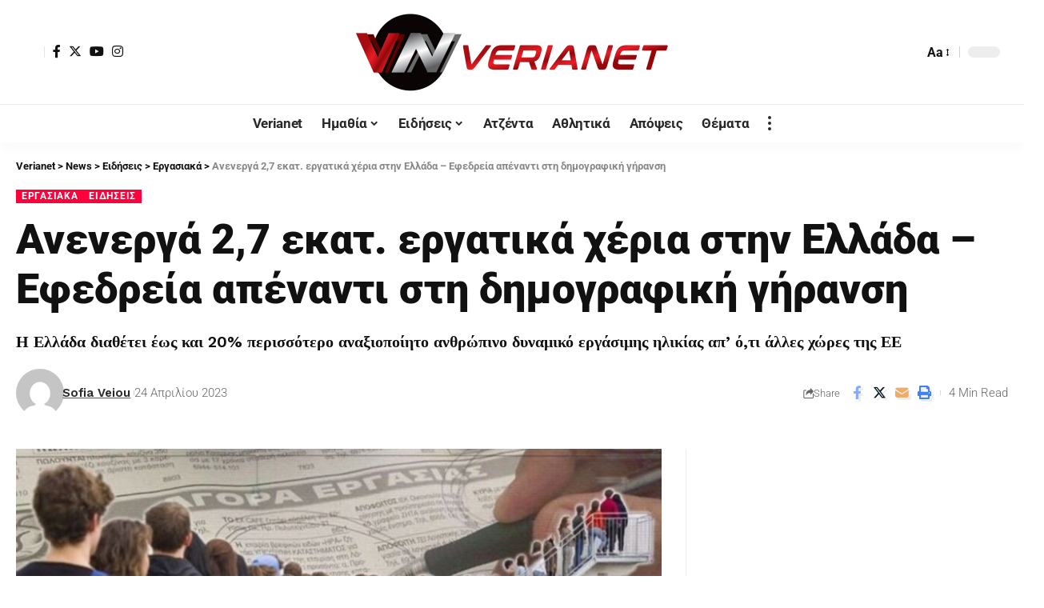

--- FILE ---
content_type: text/html; charset=UTF-8
request_url: https://verianet.gr/anenerga-27-ekat-ergatika-xeria-stin-ellada/
body_size: 30049
content:
<!DOCTYPE html><html lang="el" prefix="og: https://ogp.me/ns#"><head><script data-no-optimize="1">var litespeed_docref=sessionStorage.getItem("litespeed_docref");litespeed_docref&&(Object.defineProperty(document,"referrer",{get:function(){return litespeed_docref}}),sessionStorage.removeItem("litespeed_docref"));</script>  <script type="litespeed/javascript">(function(w,d,s,l,i){w[l]=w[l]||[];w[l].push({'gtm.start':new Date().getTime(),event:'gtm.js'});var f=d.getElementsByTagName(s)[0],j=d.createElement(s),dl=l!='dataLayer'?'&l='+l:'';j.async=!0;j.src='https://www.googletagmanager.com/gtm.js?id='+i+dl;f.parentNode.insertBefore(j,f)})(window,document,'script','dataLayer','GTM-WKZZH4S')</script> <meta charset="UTF-8"><meta http-equiv="X-UA-Compatible" content="IE=edge"><meta name="viewport" content="width=device-width, initial-scale=1"><link rel="profile" href="https://gmpg.org/xfn/11"><link rel="preconnect" href="https://fonts.gstatic.com" crossorigin><link rel="preload" as="style" onload="this.onload=null;this.rel='stylesheet'" id="rb-preload-gfonts" href="https://fonts.googleapis.com/css?family=Roboto%3A400%2C500%2C700%2C900%2C100italic%2C300italic%2C400italic%2C500italic%2C700italic%2C900italic%2C%2C300%7CWork+Sans%3A600%2C700%2C900&amp;display=swap" crossorigin><noscript><link rel="stylesheet" href="https://fonts.googleapis.com/css?family=Roboto%3A400%2C500%2C700%2C900%2C100italic%2C300italic%2C400italic%2C500italic%2C700italic%2C900italic%2C%2C300%7CWork+Sans%3A600%2C700%2C900&amp;display=swap"></noscript><link rel="apple-touch-icon" href="https://verianet.gr/wp-content/uploads/2023/02/verianet.png"/><meta name="msapplication-TileColor" content="#ffffff"><meta name="msapplication-TileImage" content="https://verianet.gr/wp-content/uploads/2023/02/verianet.png"/><title>Ανενεργά 2,7 εκατ. εργατικά χέρια στην Ελλάδα - Εφεδρεία απέναντι στη δημογραφική γήρανση - Verianet</title><meta name="description" content="Ανενεργά 2,7 εκατ. εργατικά χέρια στην Ελλάδα - Εφεδρεία απέναντι στη δημογραφική γήρανση."/><meta name="robots" content="follow, index, max-snippet:-1, max-video-preview:-1, max-image-preview:large"/><link rel="canonical" href="https://verianet.gr/anenerga-27-ekat-ergatika-xeria-stin-ellada/" /><meta property="og:locale" content="el_GR" /><meta property="og:type" content="article" /><meta property="og:title" content="Ανενεργά 2,7 εκατ. εργατικά χέρια στην Ελλάδα - Εφεδρεία απέναντι στη δημογραφική γήρανση - Verianet" /><meta property="og:description" content="Ανενεργά 2,7 εκατ. εργατικά χέρια στην Ελλάδα - Εφεδρεία απέναντι στη δημογραφική γήρανση." /><meta property="og:url" content="https://verianet.gr/anenerga-27-ekat-ergatika-xeria-stin-ellada/" /><meta property="og:site_name" content="Verianet" /><meta property="article:publisher" content="https://www.facebook.com/veroianet" /><meta property="article:tag" content="Must Read" /><meta property="article:section" content="Εργασιακά" /><meta property="og:image" content="https://verianet.gr/wp-content/uploads/2023/01/Untitled-design-57.jpg" /><meta property="og:image:secure_url" content="https://verianet.gr/wp-content/uploads/2023/01/Untitled-design-57.jpg" /><meta property="og:image:width" content="1200" /><meta property="og:image:height" content="628" /><meta property="og:image:alt" content="Ανενεργά" /><meta property="og:image:type" content="image/jpeg" /><meta property="article:published_time" content="2023-04-24T08:05:04+02:00" /><meta name="twitter:card" content="summary_large_image" /><meta name="twitter:title" content="Ανενεργά 2,7 εκατ. εργατικά χέρια στην Ελλάδα - Εφεδρεία απέναντι στη δημογραφική γήρανση - Verianet" /><meta name="twitter:description" content="Ανενεργά 2,7 εκατ. εργατικά χέρια στην Ελλάδα - Εφεδρεία απέναντι στη δημογραφική γήρανση." /><meta name="twitter:image" content="https://verianet.gr/wp-content/uploads/2023/01/Untitled-design-57.jpg" /><meta name="twitter:label1" content="Written by" /><meta name="twitter:data1" content="Sofia Veiou" /><meta name="twitter:label2" content="Time to read" /><meta name="twitter:data2" content="2 minutes" /> <script type="application/ld+json" class="rank-math-schema">{"@context":"https://schema.org","@graph":[{"@type":["Person","Organization"],"@id":"https://verianet.gr/#person","name":"Verianet","sameAs":["https://www.facebook.com/veroianet"]},{"@type":"WebSite","@id":"https://verianet.gr/#website","url":"https://verianet.gr","name":"Verianet","publisher":{"@id":"https://verianet.gr/#person"},"inLanguage":"el"},{"@type":"ImageObject","@id":"https://verianet.gr/wp-content/uploads/2023/01/Untitled-design-57.jpg","url":"https://verianet.gr/wp-content/uploads/2023/01/Untitled-design-57.jpg","width":"1200","height":"628","inLanguage":"el"},{"@type":"WebPage","@id":"https://verianet.gr/anenerga-27-ekat-ergatika-xeria-stin-ellada/#webpage","url":"https://verianet.gr/anenerga-27-ekat-ergatika-xeria-stin-ellada/","name":"\u0391\u03bd\u03b5\u03bd\u03b5\u03c1\u03b3\u03ac 2,7 \u03b5\u03ba\u03b1\u03c4. \u03b5\u03c1\u03b3\u03b1\u03c4\u03b9\u03ba\u03ac \u03c7\u03ad\u03c1\u03b9\u03b1 \u03c3\u03c4\u03b7\u03bd \u0395\u03bb\u03bb\u03ac\u03b4\u03b1 - \u0395\u03c6\u03b5\u03b4\u03c1\u03b5\u03af\u03b1 \u03b1\u03c0\u03ad\u03bd\u03b1\u03bd\u03c4\u03b9 \u03c3\u03c4\u03b7 \u03b4\u03b7\u03bc\u03bf\u03b3\u03c1\u03b1\u03c6\u03b9\u03ba\u03ae \u03b3\u03ae\u03c1\u03b1\u03bd\u03c3\u03b7 - Verianet","datePublished":"2023-04-24T08:05:04+02:00","dateModified":"2023-04-24T08:05:04+02:00","isPartOf":{"@id":"https://verianet.gr/#website"},"primaryImageOfPage":{"@id":"https://verianet.gr/wp-content/uploads/2023/01/Untitled-design-57.jpg"},"inLanguage":"el"},{"@type":"Person","@id":"https://verianet.gr/author/sofia/","name":"Sofia Veiou","url":"https://verianet.gr/author/sofia/","image":{"@type":"ImageObject","@id":"https://verianet.gr/wp-content/litespeed/avatar/db2c63e83b396f3953854d5b9b6c0240.jpg?ver=1768374361","url":"https://verianet.gr/wp-content/litespeed/avatar/db2c63e83b396f3953854d5b9b6c0240.jpg?ver=1768374361","caption":"Sofia Veiou","inLanguage":"el"}},{"@type":"BlogPosting","headline":"\u0391\u03bd\u03b5\u03bd\u03b5\u03c1\u03b3\u03ac 2,7 \u03b5\u03ba\u03b1\u03c4. \u03b5\u03c1\u03b3\u03b1\u03c4\u03b9\u03ba\u03ac \u03c7\u03ad\u03c1\u03b9\u03b1 \u03c3\u03c4\u03b7\u03bd \u0395\u03bb\u03bb\u03ac\u03b4\u03b1 - \u0395\u03c6\u03b5\u03b4\u03c1\u03b5\u03af\u03b1 \u03b1\u03c0\u03ad\u03bd\u03b1\u03bd\u03c4\u03b9 \u03c3\u03c4\u03b7 \u03b4\u03b7\u03bc\u03bf\u03b3\u03c1\u03b1\u03c6\u03b9\u03ba\u03ae \u03b3\u03ae\u03c1\u03b1\u03bd\u03c3\u03b7 - Verianet","keywords":"\u0391\u03bd\u03b5\u03bd\u03b5\u03c1\u03b3\u03ac,\u03b5\u03c1\u03b3\u03b1\u03c4\u03b9\u03ba\u03ac","datePublished":"2023-04-24T08:05:04+02:00","dateModified":"2023-04-24T08:05:04+02:00","articleSection":"\u0395\u03b9\u03b4\u03ae\u03c3\u03b5\u03b9\u03c2, \u0395\u03c1\u03b3\u03b1\u03c3\u03b9\u03b1\u03ba\u03ac","author":{"@id":"https://verianet.gr/author/sofia/","name":"Sofia Veiou"},"publisher":{"@id":"https://verianet.gr/#person"},"description":"\u0391\u03bd\u03b5\u03bd\u03b5\u03c1\u03b3\u03ac 2,7 \u03b5\u03ba\u03b1\u03c4. \u03b5\u03c1\u03b3\u03b1\u03c4\u03b9\u03ba\u03ac \u03c7\u03ad\u03c1\u03b9\u03b1 \u03c3\u03c4\u03b7\u03bd \u0395\u03bb\u03bb\u03ac\u03b4\u03b1 - \u0395\u03c6\u03b5\u03b4\u03c1\u03b5\u03af\u03b1 \u03b1\u03c0\u03ad\u03bd\u03b1\u03bd\u03c4\u03b9 \u03c3\u03c4\u03b7 \u03b4\u03b7\u03bc\u03bf\u03b3\u03c1\u03b1\u03c6\u03b9\u03ba\u03ae \u03b3\u03ae\u03c1\u03b1\u03bd\u03c3\u03b7.","name":"\u0391\u03bd\u03b5\u03bd\u03b5\u03c1\u03b3\u03ac 2,7 \u03b5\u03ba\u03b1\u03c4. \u03b5\u03c1\u03b3\u03b1\u03c4\u03b9\u03ba\u03ac \u03c7\u03ad\u03c1\u03b9\u03b1 \u03c3\u03c4\u03b7\u03bd \u0395\u03bb\u03bb\u03ac\u03b4\u03b1 - \u0395\u03c6\u03b5\u03b4\u03c1\u03b5\u03af\u03b1 \u03b1\u03c0\u03ad\u03bd\u03b1\u03bd\u03c4\u03b9 \u03c3\u03c4\u03b7 \u03b4\u03b7\u03bc\u03bf\u03b3\u03c1\u03b1\u03c6\u03b9\u03ba\u03ae \u03b3\u03ae\u03c1\u03b1\u03bd\u03c3\u03b7 - Verianet","@id":"https://verianet.gr/anenerga-27-ekat-ergatika-xeria-stin-ellada/#richSnippet","isPartOf":{"@id":"https://verianet.gr/anenerga-27-ekat-ergatika-xeria-stin-ellada/#webpage"},"image":{"@id":"https://verianet.gr/wp-content/uploads/2023/01/Untitled-design-57.jpg"},"inLanguage":"el","mainEntityOfPage":{"@id":"https://verianet.gr/anenerga-27-ekat-ergatika-xeria-stin-ellada/#webpage"}}]}</script> <link rel="alternate" type="application/rss+xml" title="Ροή RSS &raquo; Verianet" href="https://verianet.gr/feed/" /><link rel="alternate" type="application/rss+xml" title="Ροή Σχολίων &raquo; Verianet" href="https://verianet.gr/comments/feed/" /><link rel="alternate" type="application/rss+xml" title="Ροή Σχολίων Verianet &raquo; Ανενεργά 2,7 εκατ. εργατικά χέρια στην Ελλάδα &#8211; Εφεδρεία απέναντι στη δημογραφική γήρανση" href="https://verianet.gr/anenerga-27-ekat-ergatika-xeria-stin-ellada/feed/" /><link rel="alternate" title="oEmbed (JSON)" type="application/json+oembed" href="https://verianet.gr/wp-json/oembed/1.0/embed?url=https%3A%2F%2Fverianet.gr%2Fanenerga-27-ekat-ergatika-xeria-stin-ellada%2F" /><link rel="alternate" title="oEmbed (XML)" type="text/xml+oembed" href="https://verianet.gr/wp-json/oembed/1.0/embed?url=https%3A%2F%2Fverianet.gr%2Fanenerga-27-ekat-ergatika-xeria-stin-ellada%2F&#038;format=xml" /><link rel="pingback" href="https://verianet.gr/xmlrpc.php"/> <script type="application/ld+json">{"@context":"https://schema.org","@type":"Organization","legalName":"Verianet","url":"https://verianet.gr/","sameAs":["https://www.facebook.com/veroianet","https://twitter.com/VerianetGr","https://www.instagram.com/verianet.gr/","https://www.youtube.com/channel/UCeGIRH7_dKP1C_91E9gXNcw/videos"]}</script> <script id="veria-ready" type="litespeed/javascript">window.advanced_ads_ready=function(e,a){a=a||"complete";var d=function(e){return"interactive"===a?"loading"!==e:"complete"===e};d(document.readyState)?e():document.addEventListener("readystatechange",(function(a){d(a.target.readyState)&&e()}),{once:"interactive"===a})},window.advanced_ads_ready_queue=window.advanced_ads_ready_queue||[]</script> <style id='wp-img-auto-sizes-contain-inline-css'>img:is([sizes=auto i],[sizes^="auto," i]){contain-intrinsic-size:3000px 1500px}
/*# sourceURL=wp-img-auto-sizes-contain-inline-css */</style><link data-optimized="2" rel="stylesheet" href="https://verianet.gr/wp-content/litespeed/css/903a5be4fc566b6ffd0baf67696992f4.css?ver=18eab" /><style id='global-styles-inline-css'>:root{--wp--preset--aspect-ratio--square: 1;--wp--preset--aspect-ratio--4-3: 4/3;--wp--preset--aspect-ratio--3-4: 3/4;--wp--preset--aspect-ratio--3-2: 3/2;--wp--preset--aspect-ratio--2-3: 2/3;--wp--preset--aspect-ratio--16-9: 16/9;--wp--preset--aspect-ratio--9-16: 9/16;--wp--preset--color--black: #000000;--wp--preset--color--cyan-bluish-gray: #abb8c3;--wp--preset--color--white: #ffffff;--wp--preset--color--pale-pink: #f78da7;--wp--preset--color--vivid-red: #cf2e2e;--wp--preset--color--luminous-vivid-orange: #ff6900;--wp--preset--color--luminous-vivid-amber: #fcb900;--wp--preset--color--light-green-cyan: #7bdcb5;--wp--preset--color--vivid-green-cyan: #00d084;--wp--preset--color--pale-cyan-blue: #8ed1fc;--wp--preset--color--vivid-cyan-blue: #0693e3;--wp--preset--color--vivid-purple: #9b51e0;--wp--preset--gradient--vivid-cyan-blue-to-vivid-purple: linear-gradient(135deg,rgb(6,147,227) 0%,rgb(155,81,224) 100%);--wp--preset--gradient--light-green-cyan-to-vivid-green-cyan: linear-gradient(135deg,rgb(122,220,180) 0%,rgb(0,208,130) 100%);--wp--preset--gradient--luminous-vivid-amber-to-luminous-vivid-orange: linear-gradient(135deg,rgb(252,185,0) 0%,rgb(255,105,0) 100%);--wp--preset--gradient--luminous-vivid-orange-to-vivid-red: linear-gradient(135deg,rgb(255,105,0) 0%,rgb(207,46,46) 100%);--wp--preset--gradient--very-light-gray-to-cyan-bluish-gray: linear-gradient(135deg,rgb(238,238,238) 0%,rgb(169,184,195) 100%);--wp--preset--gradient--cool-to-warm-spectrum: linear-gradient(135deg,rgb(74,234,220) 0%,rgb(151,120,209) 20%,rgb(207,42,186) 40%,rgb(238,44,130) 60%,rgb(251,105,98) 80%,rgb(254,248,76) 100%);--wp--preset--gradient--blush-light-purple: linear-gradient(135deg,rgb(255,206,236) 0%,rgb(152,150,240) 100%);--wp--preset--gradient--blush-bordeaux: linear-gradient(135deg,rgb(254,205,165) 0%,rgb(254,45,45) 50%,rgb(107,0,62) 100%);--wp--preset--gradient--luminous-dusk: linear-gradient(135deg,rgb(255,203,112) 0%,rgb(199,81,192) 50%,rgb(65,88,208) 100%);--wp--preset--gradient--pale-ocean: linear-gradient(135deg,rgb(255,245,203) 0%,rgb(182,227,212) 50%,rgb(51,167,181) 100%);--wp--preset--gradient--electric-grass: linear-gradient(135deg,rgb(202,248,128) 0%,rgb(113,206,126) 100%);--wp--preset--gradient--midnight: linear-gradient(135deg,rgb(2,3,129) 0%,rgb(40,116,252) 100%);--wp--preset--font-size--small: 13px;--wp--preset--font-size--medium: 20px;--wp--preset--font-size--large: 36px;--wp--preset--font-size--x-large: 42px;--wp--preset--spacing--20: 0.44rem;--wp--preset--spacing--30: 0.67rem;--wp--preset--spacing--40: 1rem;--wp--preset--spacing--50: 1.5rem;--wp--preset--spacing--60: 2.25rem;--wp--preset--spacing--70: 3.38rem;--wp--preset--spacing--80: 5.06rem;--wp--preset--shadow--natural: 6px 6px 9px rgba(0, 0, 0, 0.2);--wp--preset--shadow--deep: 12px 12px 50px rgba(0, 0, 0, 0.4);--wp--preset--shadow--sharp: 6px 6px 0px rgba(0, 0, 0, 0.2);--wp--preset--shadow--outlined: 6px 6px 0px -3px rgb(255, 255, 255), 6px 6px rgb(0, 0, 0);--wp--preset--shadow--crisp: 6px 6px 0px rgb(0, 0, 0);}:where(.is-layout-flex){gap: 0.5em;}:where(.is-layout-grid){gap: 0.5em;}body .is-layout-flex{display: flex;}.is-layout-flex{flex-wrap: wrap;align-items: center;}.is-layout-flex > :is(*, div){margin: 0;}body .is-layout-grid{display: grid;}.is-layout-grid > :is(*, div){margin: 0;}:where(.wp-block-columns.is-layout-flex){gap: 2em;}:where(.wp-block-columns.is-layout-grid){gap: 2em;}:where(.wp-block-post-template.is-layout-flex){gap: 1.25em;}:where(.wp-block-post-template.is-layout-grid){gap: 1.25em;}.has-black-color{color: var(--wp--preset--color--black) !important;}.has-cyan-bluish-gray-color{color: var(--wp--preset--color--cyan-bluish-gray) !important;}.has-white-color{color: var(--wp--preset--color--white) !important;}.has-pale-pink-color{color: var(--wp--preset--color--pale-pink) !important;}.has-vivid-red-color{color: var(--wp--preset--color--vivid-red) !important;}.has-luminous-vivid-orange-color{color: var(--wp--preset--color--luminous-vivid-orange) !important;}.has-luminous-vivid-amber-color{color: var(--wp--preset--color--luminous-vivid-amber) !important;}.has-light-green-cyan-color{color: var(--wp--preset--color--light-green-cyan) !important;}.has-vivid-green-cyan-color{color: var(--wp--preset--color--vivid-green-cyan) !important;}.has-pale-cyan-blue-color{color: var(--wp--preset--color--pale-cyan-blue) !important;}.has-vivid-cyan-blue-color{color: var(--wp--preset--color--vivid-cyan-blue) !important;}.has-vivid-purple-color{color: var(--wp--preset--color--vivid-purple) !important;}.has-black-background-color{background-color: var(--wp--preset--color--black) !important;}.has-cyan-bluish-gray-background-color{background-color: var(--wp--preset--color--cyan-bluish-gray) !important;}.has-white-background-color{background-color: var(--wp--preset--color--white) !important;}.has-pale-pink-background-color{background-color: var(--wp--preset--color--pale-pink) !important;}.has-vivid-red-background-color{background-color: var(--wp--preset--color--vivid-red) !important;}.has-luminous-vivid-orange-background-color{background-color: var(--wp--preset--color--luminous-vivid-orange) !important;}.has-luminous-vivid-amber-background-color{background-color: var(--wp--preset--color--luminous-vivid-amber) !important;}.has-light-green-cyan-background-color{background-color: var(--wp--preset--color--light-green-cyan) !important;}.has-vivid-green-cyan-background-color{background-color: var(--wp--preset--color--vivid-green-cyan) !important;}.has-pale-cyan-blue-background-color{background-color: var(--wp--preset--color--pale-cyan-blue) !important;}.has-vivid-cyan-blue-background-color{background-color: var(--wp--preset--color--vivid-cyan-blue) !important;}.has-vivid-purple-background-color{background-color: var(--wp--preset--color--vivid-purple) !important;}.has-black-border-color{border-color: var(--wp--preset--color--black) !important;}.has-cyan-bluish-gray-border-color{border-color: var(--wp--preset--color--cyan-bluish-gray) !important;}.has-white-border-color{border-color: var(--wp--preset--color--white) !important;}.has-pale-pink-border-color{border-color: var(--wp--preset--color--pale-pink) !important;}.has-vivid-red-border-color{border-color: var(--wp--preset--color--vivid-red) !important;}.has-luminous-vivid-orange-border-color{border-color: var(--wp--preset--color--luminous-vivid-orange) !important;}.has-luminous-vivid-amber-border-color{border-color: var(--wp--preset--color--luminous-vivid-amber) !important;}.has-light-green-cyan-border-color{border-color: var(--wp--preset--color--light-green-cyan) !important;}.has-vivid-green-cyan-border-color{border-color: var(--wp--preset--color--vivid-green-cyan) !important;}.has-pale-cyan-blue-border-color{border-color: var(--wp--preset--color--pale-cyan-blue) !important;}.has-vivid-cyan-blue-border-color{border-color: var(--wp--preset--color--vivid-cyan-blue) !important;}.has-vivid-purple-border-color{border-color: var(--wp--preset--color--vivid-purple) !important;}.has-vivid-cyan-blue-to-vivid-purple-gradient-background{background: var(--wp--preset--gradient--vivid-cyan-blue-to-vivid-purple) !important;}.has-light-green-cyan-to-vivid-green-cyan-gradient-background{background: var(--wp--preset--gradient--light-green-cyan-to-vivid-green-cyan) !important;}.has-luminous-vivid-amber-to-luminous-vivid-orange-gradient-background{background: var(--wp--preset--gradient--luminous-vivid-amber-to-luminous-vivid-orange) !important;}.has-luminous-vivid-orange-to-vivid-red-gradient-background{background: var(--wp--preset--gradient--luminous-vivid-orange-to-vivid-red) !important;}.has-very-light-gray-to-cyan-bluish-gray-gradient-background{background: var(--wp--preset--gradient--very-light-gray-to-cyan-bluish-gray) !important;}.has-cool-to-warm-spectrum-gradient-background{background: var(--wp--preset--gradient--cool-to-warm-spectrum) !important;}.has-blush-light-purple-gradient-background{background: var(--wp--preset--gradient--blush-light-purple) !important;}.has-blush-bordeaux-gradient-background{background: var(--wp--preset--gradient--blush-bordeaux) !important;}.has-luminous-dusk-gradient-background{background: var(--wp--preset--gradient--luminous-dusk) !important;}.has-pale-ocean-gradient-background{background: var(--wp--preset--gradient--pale-ocean) !important;}.has-electric-grass-gradient-background{background: var(--wp--preset--gradient--electric-grass) !important;}.has-midnight-gradient-background{background: var(--wp--preset--gradient--midnight) !important;}.has-small-font-size{font-size: var(--wp--preset--font-size--small) !important;}.has-medium-font-size{font-size: var(--wp--preset--font-size--medium) !important;}.has-large-font-size{font-size: var(--wp--preset--font-size--large) !important;}.has-x-large-font-size{font-size: var(--wp--preset--font-size--x-large) !important;}
/*# sourceURL=global-styles-inline-css */</style><style id='classic-theme-styles-inline-css'>/*! This file is auto-generated */
.wp-block-button__link{color:#fff;background-color:#32373c;border-radius:9999px;box-shadow:none;text-decoration:none;padding:calc(.667em + 2px) calc(1.333em + 2px);font-size:1.125em}.wp-block-file__button{background:#32373c;color:#fff;text-decoration:none}
/*# sourceURL=/wp-includes/css/classic-themes.min.css */</style> <script type="litespeed/javascript" data-src="https://verianet.gr/wp-includes/js/jquery/jquery.min.js" id="jquery-core-js"></script> <link rel="https://api.w.org/" href="https://verianet.gr/wp-json/" /><link rel="alternate" title="JSON" type="application/json" href="https://verianet.gr/wp-json/wp/v2/posts/11697" /><link rel="EditURI" type="application/rsd+xml" title="RSD" href="https://verianet.gr/xmlrpc.php?rsd" /><meta name="generator" content="WordPress 6.9" /><link rel='shortlink' href='https://verianet.gr/?p=11697' /><meta name="generator" content="Elementor 3.32.2; features: additional_custom_breakpoints; settings: css_print_method-external, google_font-enabled, font_display-swap"> <script type="application/ld+json">{"@context":"https://schema.org","@type":"WebSite","@id":"https://verianet.gr/#website","url":"https://verianet.gr/","name":"Verianet","potentialAction":{"@type":"SearchAction","target":"https://verianet.gr/?s={search_term_string}","query-input":"required name=search_term_string"}}</script> <style>.e-con.e-parent:nth-of-type(n+4):not(.e-lazyloaded):not(.e-no-lazyload),
				.e-con.e-parent:nth-of-type(n+4):not(.e-lazyloaded):not(.e-no-lazyload) * {
					background-image: none !important;
				}
				@media screen and (max-height: 1024px) {
					.e-con.e-parent:nth-of-type(n+3):not(.e-lazyloaded):not(.e-no-lazyload),
					.e-con.e-parent:nth-of-type(n+3):not(.e-lazyloaded):not(.e-no-lazyload) * {
						background-image: none !important;
					}
				}
				@media screen and (max-height: 640px) {
					.e-con.e-parent:nth-of-type(n+2):not(.e-lazyloaded):not(.e-no-lazyload),
					.e-con.e-parent:nth-of-type(n+2):not(.e-lazyloaded):not(.e-no-lazyload) * {
						background-image: none !important;
					}
				}</style><link rel="icon" href="https://verianet.gr/wp-content/uploads/2023/02/verianet.png" sizes="32x32" /><link rel="icon" href="https://verianet.gr/wp-content/uploads/2023/02/verianet.png" sizes="192x192" /><link rel="apple-touch-icon" href="https://verianet.gr/wp-content/uploads/2023/02/verianet.png" /><meta name="msapplication-TileImage" content="https://verianet.gr/wp-content/uploads/2023/02/verianet.png" /><style id="wp-custom-css">.newsletter-icon {
	display : none ;
}
.entry-newsletter {
	margin : 0;
	padding: 0;
}
.entry-newsletter .newsletter-box-content {
	max-width : 100%;
}</style></head><body class="wp-singular post-template-default single single-post postid-11697 single-format-standard wp-embed-responsive wp-theme-foxiz wp-child-theme-foxiz-child personalized-all elementor-default elementor-kit-7 aa-prefix-veria- aa-disabled-all menu-ani-1 hover-ani-1 btn-ani-1 is-rm-bg lmeta-dot loader-1 is-hd-5 is-standard-1 is-mstick yes-tstick is-backtop none-m-backtop  is-mstick is-smart-sticky" data-theme="default">
<noscript><iframe data-lazyloaded="1" src="about:blank" data-litespeed-src="https://www.googletagmanager.com/ns.html?id=GTM-WKZZH4S"
height="0" width="0" style="display:none;visibility:hidden"></iframe></noscript><div class="site-outer"><div id="site-header" class="header-wrap rb-section header-5 header-fw style-tb-shadow-border"><aside id="rb-privacy" class="privacy-bar privacy-left"><div class="privacy-inner"><div class="privacy-content">By using this site, you agree to the <a href="#">Privacy Policy</a> and <a href="#">Terms of Use</a>.</div><div class="privacy-dismiss"><a id="privacy-trigger" href="#" class="privacy-dismiss-btn is-btn"><span>Accept</span></a></div></div></aside><div class="reading-indicator"><span id="reading-progress"></span></div><div class="logo-sec"><div class="logo-sec-inner rb-container edge-padding"><div class="logo-sec-left"><div class="wnav-holder widget-h-login header-dropdown-outer">
<a href="https://verianet.gr/wp-login.php?redirect_to=https%3A%2F%2Fverianet.gr%2Fanenerga-27-ekat-ergatika-xeria-stin-ellada" class="login-toggle is-login header-element" data-title="Sign In" aria-label="sign in"><span class="login-icon-svg"></span></a></div><div class="header-social-list wnav-holder"><a class="social-link-facebook" aria-label="Facebook" data-title="Facebook" href="https://www.facebook.com/veroianet" target="_blank" rel="noopener"><i class="rbi rbi-facebook" aria-hidden="true"></i></a><a class="social-link-twitter" aria-label="Twitter" data-title="Twitter" href="https://twitter.com/VerianetGr" target="_blank" rel="noopener"><i class="rbi rbi-twitter" aria-hidden="true"></i></a><a class="social-link-youtube" aria-label="YouTube" data-title="YouTube" href="https://www.youtube.com/channel/UCeGIRH7_dKP1C_91E9gXNcw/videos" target="_blank" rel="noopener"><i class="rbi rbi-youtube" aria-hidden="true"></i></a><a class="social-link-instagram" aria-label="Instagram" data-title="Instagram" href="https://www.instagram.com/verianet.gr/" target="_blank" rel="noopener"><i class="rbi rbi-instagram" aria-hidden="true"></i></a></div></div><div class="logo-sec-center"><div class="logo-wrap is-image-logo site-branding">
<a href="https://verianet.gr/" class="logo" title="Verianet">
<img data-lazyloaded="1" src="[data-uri]" fetchpriority="high" class="logo-default" data-mode="default" height="200" width="800" data-src="https://verianet.gr/wp-content/uploads/2022/11/verianet_800x200.png" data-srcset="https://verianet.gr/wp-content/uploads/2022/11/verianet_800x200.png 1x,https://verianet.gr/wp-content/uploads/2022/11/verianet_800x200.png 2x" alt="Verianet" decoding="async" loading="eager"><img data-lazyloaded="1" src="[data-uri]" class="logo-dark" data-mode="dark" height="200" width="800" data-src="https://verianet.gr/wp-content/uploads/2022/11/verianet_800x200.png" data-srcset="https://verianet.gr/wp-content/uploads/2022/11/verianet_800x200.png 1x,https://verianet.gr/wp-content/uploads/2022/11/verianet_800x200.png 2x" alt="Verianet" decoding="async" loading="eager"><img data-lazyloaded="1" src="[data-uri]" class="logo-transparent" height="100" width="347" data-src="https://verianet.gr/wp-content/uploads/2022/10/verianet_logo_347x100.png" data-srcset="https://verianet.gr/wp-content/uploads/2022/10/verianet_logo_347x100.png 1x,https://verianet.gr/wp-content/uploads/2022/10/verianet_logo_347x100.png 2x" alt="Verianet" decoding="async" loading="eager">			</a></div></div><div class="logo-sec-right"><div class="navbar-right"><div class="wnav-holder header-dropdown-outer">
<a href="#" class="dropdown-trigger notification-icon notification-trigger" aria-label="notification">
<span class="notification-icon-inner" data-title="Notification">
<span class="notification-icon-holder">
<span class="notification-icon-svg"></span>
<span class="notification-info"></span>
</span>
</span> </a><div class="header-dropdown notification-dropdown"><div class="notification-popup"><div class="notification-header">
<span class="h4">Notification</span>
<a class="notification-url meta-text" href="/latest-news">Show More								<i class="rbi rbi-cright" aria-hidden="true"></i></a></div><div class="notification-content"><div class="scroll-holder"><div class="rb-notification ecat-l-dot is-feat-right" data-interval="12"></div></div></div></div></div></div><div class="wnav-holder w-header-search header-dropdown-outer">
<a href="#" data-title="Search" class="icon-holder header-element search-btn search-trigger" aria-label="search">
<span class="search-icon-svg"></span>							</a><div class="header-dropdown"><div class="header-search-form is-icon-layout"><form method="get" action="https://verianet.gr/" class="rb-search-form live-search-form"  data-search="post" data-limit="0" data-follow="0"><div class="search-form-inner">
<span class="search-icon"><span class="search-icon-svg"></span></span>
<span class="search-text"><input type="text" class="field" placeholder="Search Headlines, News..." value="" name="s"/></span>
<span class="rb-search-submit"><input type="submit" value="Search"/><i class="rbi rbi-cright" aria-hidden="true"></i></span>
<span class="live-search-animation rb-loader"></span></div><div class="live-search-response"></div></form></div></div></div><div class="wnav-holder font-resizer">
<a href="#" class="font-resizer-trigger" data-title="Font Resizer"><span class="screen-reader-text">Font Resizer</span><strong>Aa</strong></a></div><div class="dark-mode-toggle-wrap"><div class="dark-mode-toggle">
<span class="dark-mode-slide">
<i class="dark-mode-slide-btn mode-icon-dark" data-title="Switch to Light"><svg class="svg-icon svg-mode-dark" aria-hidden="true" role="img" focusable="false" xmlns="http://www.w3.org/2000/svg" viewBox="0 0 512 512"><path fill="currentColor" d="M507.681,209.011c-1.297-6.991-7.324-12.111-14.433-12.262c-7.104-0.122-13.347,4.711-14.936,11.643 c-15.26,66.497-73.643,112.94-141.978,112.94c-80.321,0-145.667-65.346-145.667-145.666c0-68.335,46.443-126.718,112.942-141.976 c6.93-1.59,11.791-7.826,11.643-14.934c-0.149-7.108-5.269-13.136-12.259-14.434C287.546,1.454,271.735,0,256,0 C187.62,0,123.333,26.629,74.98,74.981C26.628,123.333,0,187.62,0,256s26.628,132.667,74.98,181.019 C123.333,485.371,187.62,512,256,512s132.667-26.629,181.02-74.981C485.372,388.667,512,324.38,512,256 C512,240.278,510.546,224.469,507.681,209.011z" /></svg></i>
<i class="dark-mode-slide-btn mode-icon-default" data-title="Switch to Dark"><svg class="svg-icon svg-mode-light" aria-hidden="true" role="img" focusable="false" xmlns="http://www.w3.org/2000/svg" viewBox="0 0 232.447 232.447"><path fill="currentColor" d="M116.211,194.8c-4.143,0-7.5,3.357-7.5,7.5v22.643c0,4.143,3.357,7.5,7.5,7.5s7.5-3.357,7.5-7.5V202.3 C123.711,198.157,120.354,194.8,116.211,194.8z" /><path fill="currentColor" d="M116.211,37.645c4.143,0,7.5-3.357,7.5-7.5V7.505c0-4.143-3.357-7.5-7.5-7.5s-7.5,3.357-7.5,7.5v22.641 C108.711,34.288,112.068,37.645,116.211,37.645z" /><path fill="currentColor" d="M50.054,171.78l-16.016,16.008c-2.93,2.929-2.931,7.677-0.003,10.606c1.465,1.466,3.385,2.198,5.305,2.198 c1.919,0,3.838-0.731,5.302-2.195l16.016-16.008c2.93-2.929,2.931-7.677,0.003-10.606C57.731,168.852,52.982,168.851,50.054,171.78 z" /><path fill="currentColor" d="M177.083,62.852c1.919,0,3.838-0.731,5.302-2.195L198.4,44.649c2.93-2.929,2.931-7.677,0.003-10.606 c-2.93-2.932-7.679-2.931-10.607-0.003l-16.016,16.008c-2.93,2.929-2.931,7.677-0.003,10.607 C173.243,62.12,175.163,62.852,177.083,62.852z" /><path fill="currentColor" d="M37.645,116.224c0-4.143-3.357-7.5-7.5-7.5H7.5c-4.143,0-7.5,3.357-7.5,7.5s3.357,7.5,7.5,7.5h22.645 C34.287,123.724,37.645,120.366,37.645,116.224z" /><path fill="currentColor" d="M224.947,108.724h-22.652c-4.143,0-7.5,3.357-7.5,7.5s3.357,7.5,7.5,7.5h22.652c4.143,0,7.5-3.357,7.5-7.5 S229.09,108.724,224.947,108.724z" /><path fill="currentColor" d="M50.052,60.655c1.465,1.465,3.384,2.197,5.304,2.197c1.919,0,3.839-0.732,5.303-2.196c2.93-2.929,2.93-7.678,0.001-10.606 L44.652,34.042c-2.93-2.93-7.679-2.929-10.606-0.001c-2.93,2.929-2.93,7.678-0.001,10.606L50.052,60.655z" /><path fill="currentColor" d="M182.395,171.782c-2.93-2.929-7.679-2.93-10.606-0.001c-2.93,2.929-2.93,7.678-0.001,10.607l16.007,16.008 c1.465,1.465,3.384,2.197,5.304,2.197c1.919,0,3.839-0.732,5.303-2.196c2.93-2.929,2.93-7.678,0.001-10.607L182.395,171.782z" /><path fill="currentColor" d="M116.22,48.7c-37.232,0-67.523,30.291-67.523,67.523s30.291,67.523,67.523,67.523s67.522-30.291,67.522-67.523 S153.452,48.7,116.22,48.7z M116.22,168.747c-28.962,0-52.523-23.561-52.523-52.523S87.258,63.7,116.22,63.7 c28.961,0,52.522,23.562,52.522,52.523S145.181,168.747,116.22,168.747z" /></svg></i>
</span></div></div></div></div></div></div><div id="navbar-outer" class="navbar-outer"><div id="sticky-holder" class="sticky-holder"><div class="navbar-wrap"><div class="rb-container edge-padding"><div class="navbar-inner"><div class="navbar-center"><nav id="site-navigation" class="main-menu-wrap" aria-label="main menu"><ul id="menu-mainmenu" class="main-menu rb-menu large-menu" itemscope itemtype="https://www.schema.org/SiteNavigationElement"><li id="menu-item-3157" class="menu-item menu-item-type-post_type menu-item-object-page menu-item-home menu-item-3157"><a href="https://verianet.gr/"><span>Verianet</span></a></li><li id="menu-item-3346" class="menu-item menu-item-type-taxonomy menu-item-object-category menu-item-has-children menu-item-3346"><a href="https://verianet.gr/category/imathia/"><span>Ημαθία</span></a><ul class="sub-menu"><li id="menu-item-3348" class="menu-item menu-item-type-taxonomy menu-item-object-category menu-item-3348"><a href="https://verianet.gr/category/imathia/veria/"><span>Βέροια</span></a></li><li id="menu-item-3349" class="menu-item menu-item-type-taxonomy menu-item-object-category menu-item-3349"><a href="https://verianet.gr/category/imathia/naousa/"><span>Νάουσα</span></a></li><li id="menu-item-3347" class="menu-item menu-item-type-taxonomy menu-item-object-category menu-item-3347"><a href="https://verianet.gr/category/imathia/alexandreia/"><span>Αλεξάνδρεια</span></a></li></ul></li><li id="menu-item-3336" class="menu-item menu-item-type-taxonomy menu-item-object-category current-post-ancestor current-menu-parent current-post-parent menu-item-has-children menu-item-3336"><a href="https://verianet.gr/category/eidiseis/"><span>Ειδήσεις</span></a><ul class="sub-menu"><li id="menu-item-3337" class="menu-item menu-item-type-taxonomy menu-item-object-category menu-item-3337"><a href="https://verianet.gr/category/eidiseis/diethnh/"><span>Διεθνή</span></a></li><li id="menu-item-3338" class="menu-item menu-item-type-taxonomy menu-item-object-category menu-item-3338"><a href="https://verianet.gr/category/eidiseis/ellada/"><span>Ελλάδα</span></a></li><li id="menu-item-3339" class="menu-item menu-item-type-taxonomy menu-item-object-category current-post-ancestor current-menu-parent current-post-parent menu-item-3339"><a href="https://verianet.gr/category/eidiseis/ergasiaka/"><span>Εργασιακά</span></a></li><li id="menu-item-3340" class="menu-item menu-item-type-taxonomy menu-item-object-category menu-item-3340"><a href="https://verianet.gr/category/eidiseis/kosmos/"><span>Κόσμος</span></a></li><li id="menu-item-3341" class="menu-item menu-item-type-taxonomy menu-item-object-category menu-item-3341"><a href="https://verianet.gr/category/eidiseis/oikonomia/"><span>Οικονομία</span></a></li><li id="menu-item-3342" class="menu-item menu-item-type-taxonomy menu-item-object-category menu-item-3342"><a href="https://verianet.gr/category/eidiseis/politiki/"><span>Πολιτική</span></a></li><li id="menu-item-3343" class="menu-item menu-item-type-taxonomy menu-item-object-category menu-item-3343"><a href="https://verianet.gr/category/eidiseis/politismos/"><span>Πολιτισμός</span></a></li><li id="menu-item-3344" class="menu-item menu-item-type-taxonomy menu-item-object-category menu-item-3344"><a href="https://verianet.gr/category/eidiseis/health/"><span>Υγεία</span></a></li><li id="menu-item-3345" class="menu-item menu-item-type-taxonomy menu-item-object-category menu-item-3345"><a href="https://verianet.gr/category/eidiseis/entertainment/"><span>Ψυχαγωγία</span></a></li></ul></li><li id="menu-item-3352" class="menu-item menu-item-type-taxonomy menu-item-object-category menu-item-3352"><a href="https://verianet.gr/category/atzenda/"><span>Ατζέντα</span></a></li><li id="menu-item-3350" class="menu-item menu-item-type-taxonomy menu-item-object-category menu-item-3350"><a href="https://verianet.gr/category/athlitika/"><span>Αθλητικά</span></a></li><li id="menu-item-3351" class="menu-item menu-item-type-taxonomy menu-item-object-category menu-item-3351"><a href="https://verianet.gr/category/apopseis/"><span>Απόψεις</span></a></li><li id="menu-item-3531" class="menu-item menu-item-type-taxonomy menu-item-object-category menu-item-3531"><a href="https://verianet.gr/category/themata/"><span>Θέματα</span></a></li></ul></nav><div class="more-section-outer menu-has-child-flex menu-has-child-mega-columns layout-col-3">
<a class="more-trigger icon-holder" href="#" data-title="More" aria-label="more">
<span class="dots-icon"><span></span><span></span><span></span></span> </a><div id="rb-more" class="more-section flex-dropdown"><div class="more-section-inner"><div class="more-content"><div class="header-search-form is-form-layout">
<span class="h5">Search</span><form method="get" action="https://verianet.gr/" class="rb-search-form live-search-form"  data-search="post" data-limit="0" data-follow="0"><div class="search-form-inner">
<span class="search-icon"><span class="search-icon-svg"></span></span>
<span class="search-text"><input type="text" class="field" placeholder="Search Headlines, News..." value="" name="s"/></span>
<span class="rb-search-submit"><input type="submit" value="Search"/><i class="rbi rbi-cright" aria-hidden="true"></i></span>
<span class="live-search-animation rb-loader"></span></div><div class="live-search-response"></div></form></div></div></div></div></div><div id="s-title-sticky" class="s-title-sticky"><div class="s-title-sticky-left">
<span class="sticky-title-label">Reading:</span>
<span class="h4 sticky-title">Ανενεργά 2,7 εκατ. εργατικά χέρια στην Ελλάδα &#8211; Εφεδρεία απέναντι στη δημογραφική γήρανση</span></div><div class="sticky-share-list"><div class="t-shared-header meta-text">
<i class="rbi rbi-share" aria-hidden="true"></i>					<span class="share-label">Share</span></div><div class="sticky-share-list-items effect-fadeout is-color">            <a class="share-action share-trigger icon-facebook" href="https://www.facebook.com/sharer.php?u=https%3A%2F%2Fverianet.gr%2Fanenerga-27-ekat-ergatika-xeria-stin-ellada%2F" data-title="Facebook" data-gravity=n rel="nofollow"><i class="rbi rbi-facebook"></i></a>
<a class="share-action share-trigger icon-twitter" href="https://twitter.com/intent/tweet?text=%CE%91%CE%BD%CE%B5%CE%BD%CE%B5%CF%81%CE%B3%CE%AC+2%2C7+%CE%B5%CE%BA%CE%B1%CF%84.+%CE%B5%CF%81%CE%B3%CE%B1%CF%84%CE%B9%CE%BA%CE%AC+%CF%87%CE%AD%CF%81%CE%B9%CE%B1+%CF%83%CF%84%CE%B7%CE%BD+%CE%95%CE%BB%CE%BB%CE%AC%CE%B4%CE%B1+%E2%80%93+%CE%95%CF%86%CE%B5%CE%B4%CF%81%CE%B5%CE%AF%CE%B1+%CE%B1%CF%80%CE%AD%CE%BD%CE%B1%CE%BD%CF%84%CE%B9+%CF%83%CF%84%CE%B7+%CE%B4%CE%B7%CE%BC%CE%BF%CE%B3%CF%81%CE%B1%CF%86%CE%B9%CE%BA%CE%AE+%CE%B3%CE%AE%CF%81%CE%B1%CE%BD%CF%83%CE%B7&amp;url=https%3A%2F%2Fverianet.gr%2Fanenerga-27-ekat-ergatika-xeria-stin-ellada%2F&amp;via=Verianet" data-title="Twitter" data-gravity=n rel="nofollow">
<i class="rbi rbi-twitter"></i></a>            <a class="share-action icon-email" href="mailto:?subject=Ανενεργά%202,7%20εκατ.%20εργατικά%20χέρια%20στην%20Ελλάδα%20&#8211;%20Εφεδρεία%20απέναντι%20στη%20δημογραφική%20γήρανση%20BODY=I%20found%20this%20article%20interesting%20and%20thought%20of%20sharing%20it%20with%20you.%20Check%20it%20out:%20https://verianet.gr/anenerga-27-ekat-ergatika-xeria-stin-ellada/" data-title="Email" data-gravity=n rel="nofollow">
<i class="rbi rbi-email"></i></a>
<a class="share-action live-tooltip icon-copy copy-trigger" href="#" data-copied="Copied!" data-link="https://verianet.gr/anenerga-27-ekat-ergatika-xeria-stin-ellada/" rel="nofollow" data-copy="Copy Link" data-gravity=n><i class="rbi rbi-link-o"></i></a>
<a class="share-action icon-print" rel="nofollow" href="javascript:if(window.print)window.print()" data-title="Print" data-gravity=n><i class="rbi rbi-print"></i></a></div></div></div></div></div></div></div><div id="header-mobile" class="header-mobile"><div class="header-mobile-wrap"><div class="mbnav mbnav-center edge-padding"><div class="navbar-left"><div class="mobile-toggle-wrap">
<a href="#" class="mobile-menu-trigger" aria-label="mobile trigger">		<span class="burger-icon"><span></span><span></span><span></span></span>
</a></div><div class="wnav-holder font-resizer">
<a href="#" class="font-resizer-trigger" data-title="Font Resizer"><span class="screen-reader-text">Font Resizer</span><strong>Aa</strong></a></div></div><div class="navbar-center"><div class="mobile-logo-wrap is-image-logo site-branding">
<a href="https://verianet.gr/" title="Verianet">
<img data-lazyloaded="1" src="[data-uri]" class="logo-default" data-mode="default" height="60" width="208" data-src="https://verianet.gr/wp-content/uploads/2022/10/verianet_logo_208x60.png" alt="Verianet" decoding="async" loading="eager"><img data-lazyloaded="1" src="[data-uri]" class="logo-dark" data-mode="dark" height="60" width="208" data-src="https://verianet.gr/wp-content/uploads/2022/10/verianet_logo_208x60.png" alt="Verianet" decoding="async" loading="eager">			</a></div></div><div class="navbar-right"><div class="dark-mode-toggle-wrap"><div class="dark-mode-toggle">
<span class="dark-mode-slide">
<i class="dark-mode-slide-btn mode-icon-dark" data-title="Switch to Light"><svg class="svg-icon svg-mode-dark" aria-hidden="true" role="img" focusable="false" xmlns="http://www.w3.org/2000/svg" viewBox="0 0 512 512"><path fill="currentColor" d="M507.681,209.011c-1.297-6.991-7.324-12.111-14.433-12.262c-7.104-0.122-13.347,4.711-14.936,11.643 c-15.26,66.497-73.643,112.94-141.978,112.94c-80.321,0-145.667-65.346-145.667-145.666c0-68.335,46.443-126.718,112.942-141.976 c6.93-1.59,11.791-7.826,11.643-14.934c-0.149-7.108-5.269-13.136-12.259-14.434C287.546,1.454,271.735,0,256,0 C187.62,0,123.333,26.629,74.98,74.981C26.628,123.333,0,187.62,0,256s26.628,132.667,74.98,181.019 C123.333,485.371,187.62,512,256,512s132.667-26.629,181.02-74.981C485.372,388.667,512,324.38,512,256 C512,240.278,510.546,224.469,507.681,209.011z" /></svg></i>
<i class="dark-mode-slide-btn mode-icon-default" data-title="Switch to Dark"><svg class="svg-icon svg-mode-light" aria-hidden="true" role="img" focusable="false" xmlns="http://www.w3.org/2000/svg" viewBox="0 0 232.447 232.447"><path fill="currentColor" d="M116.211,194.8c-4.143,0-7.5,3.357-7.5,7.5v22.643c0,4.143,3.357,7.5,7.5,7.5s7.5-3.357,7.5-7.5V202.3 C123.711,198.157,120.354,194.8,116.211,194.8z" /><path fill="currentColor" d="M116.211,37.645c4.143,0,7.5-3.357,7.5-7.5V7.505c0-4.143-3.357-7.5-7.5-7.5s-7.5,3.357-7.5,7.5v22.641 C108.711,34.288,112.068,37.645,116.211,37.645z" /><path fill="currentColor" d="M50.054,171.78l-16.016,16.008c-2.93,2.929-2.931,7.677-0.003,10.606c1.465,1.466,3.385,2.198,5.305,2.198 c1.919,0,3.838-0.731,5.302-2.195l16.016-16.008c2.93-2.929,2.931-7.677,0.003-10.606C57.731,168.852,52.982,168.851,50.054,171.78 z" /><path fill="currentColor" d="M177.083,62.852c1.919,0,3.838-0.731,5.302-2.195L198.4,44.649c2.93-2.929,2.931-7.677,0.003-10.606 c-2.93-2.932-7.679-2.931-10.607-0.003l-16.016,16.008c-2.93,2.929-2.931,7.677-0.003,10.607 C173.243,62.12,175.163,62.852,177.083,62.852z" /><path fill="currentColor" d="M37.645,116.224c0-4.143-3.357-7.5-7.5-7.5H7.5c-4.143,0-7.5,3.357-7.5,7.5s3.357,7.5,7.5,7.5h22.645 C34.287,123.724,37.645,120.366,37.645,116.224z" /><path fill="currentColor" d="M224.947,108.724h-22.652c-4.143,0-7.5,3.357-7.5,7.5s3.357,7.5,7.5,7.5h22.652c4.143,0,7.5-3.357,7.5-7.5 S229.09,108.724,224.947,108.724z" /><path fill="currentColor" d="M50.052,60.655c1.465,1.465,3.384,2.197,5.304,2.197c1.919,0,3.839-0.732,5.303-2.196c2.93-2.929,2.93-7.678,0.001-10.606 L44.652,34.042c-2.93-2.93-7.679-2.929-10.606-0.001c-2.93,2.929-2.93,7.678-0.001,10.606L50.052,60.655z" /><path fill="currentColor" d="M182.395,171.782c-2.93-2.929-7.679-2.93-10.606-0.001c-2.93,2.929-2.93,7.678-0.001,10.607l16.007,16.008 c1.465,1.465,3.384,2.197,5.304,2.197c1.919,0,3.839-0.732,5.303-2.196c2.93-2.929,2.93-7.678,0.001-10.607L182.395,171.782z" /><path fill="currentColor" d="M116.22,48.7c-37.232,0-67.523,30.291-67.523,67.523s30.291,67.523,67.523,67.523s67.522-30.291,67.522-67.523 S153.452,48.7,116.22,48.7z M116.22,168.747c-28.962,0-52.523-23.561-52.523-52.523S87.258,63.7,116.22,63.7 c28.961,0,52.522,23.562,52.522,52.523S145.181,168.747,116.22,168.747z" /></svg></i>
</span></div></div></div></div></div><div class="mobile-collapse"><div class="collapse-holder"><div class="collapse-inner"><div class="mobile-search-form edge-padding"><div class="header-search-form is-form-layout">
<span class="h5">Search</span><form method="get" action="https://verianet.gr/" class="rb-search-form"  data-search="post" data-limit="0" data-follow="0"><div class="search-form-inner">
<span class="search-icon"><span class="search-icon-svg"></span></span>
<span class="search-text"><input type="text" class="field" placeholder="Search Headlines, News..." value="" name="s"/></span>
<span class="rb-search-submit"><input type="submit" value="Search"/><i class="rbi rbi-cright" aria-hidden="true"></i></span></div></form></div></div><nav class="mobile-menu-wrap edge-padding"></nav><div class="collapse-sections"><div class="mobile-login">
<span class="mobile-login-title h6">Have an existing account?</span>
<a href="https://verianet.gr/wp-login.php?redirect_to=https%3A%2F%2Fverianet.gr%2Fanenerga-27-ekat-ergatika-xeria-stin-ellada" class="login-toggle is-login is-btn">Sign In</a></div><div class="mobile-socials">
<span class="mobile-social-title h6">Follow US</span>
<a class="social-link-facebook" aria-label="Facebook" data-title="Facebook" href="https://www.facebook.com/veroianet" target="_blank" rel="noopener"><i class="rbi rbi-facebook" aria-hidden="true"></i></a><a class="social-link-twitter" aria-label="Twitter" data-title="Twitter" href="https://twitter.com/VerianetGr" target="_blank" rel="noopener"><i class="rbi rbi-twitter" aria-hidden="true"></i></a><a class="social-link-youtube" aria-label="YouTube" data-title="YouTube" href="https://www.youtube.com/channel/UCeGIRH7_dKP1C_91E9gXNcw/videos" target="_blank" rel="noopener"><i class="rbi rbi-youtube" aria-hidden="true"></i></a><a class="social-link-instagram" aria-label="Instagram" data-title="Instagram" href="https://www.instagram.com/verianet.gr/" target="_blank" rel="noopener"><i class="rbi rbi-instagram" aria-hidden="true"></i></a></div></div></div></div></div></div></div></div></div><div class="site-wrap"><div class="single-standard-1 is-sidebar-right sticky-sidebar"><div class="rb-container edge-padding"><article id="post-11697" class="post-11697 post type-post status-publish format-standard has-post-thumbnail category-ergasiaka category-eidiseis tag-must-read"><header class="single-header"><aside class="breadcrumb-wrap breadcrumb-rewrap breadcrumb-navxt s-breadcrumb"><div class="breadcrumb-inner" vocab="https://schema.org/" typeof="BreadcrumbList">
<span property="itemListElement" typeof="ListItem"><a property="item" typeof="WebPage" title="Go to Verianet." href="https://verianet.gr" class="home" ><span property="name">Verianet</span></a><meta property="position" content="1"></span> &gt; <span property="itemListElement" typeof="ListItem"><a property="item" typeof="WebPage" title="Go to News." href="https://verianet.gr/news/" class="post-root post post-post" ><span property="name">News</span></a><meta property="position" content="2"></span> &gt; <span property="itemListElement" typeof="ListItem"><a property="item" typeof="WebPage" title="Go to the Ειδήσεις Κατηγορία archives." href="https://verianet.gr/category/eidiseis/" class="taxonomy category" ><span property="name">Ειδήσεις</span></a><meta property="position" content="3"></span> &gt; <span property="itemListElement" typeof="ListItem"><a property="item" typeof="WebPage" title="Go to the Εργασιακά Κατηγορία archives." href="https://verianet.gr/category/eidiseis/ergasiaka/" class="taxonomy category" ><span property="name">Εργασιακά</span></a><meta property="position" content="4"></span> &gt; <span property="itemListElement" typeof="ListItem"><span property="name" class="post post-post current-item">Ανενεργά 2,7 εκατ. εργατικά χέρια στην Ελλάδα &#8211; Εφεδρεία απέναντι στη δημογραφική γήρανση</span><meta property="url" content="https://verianet.gr/anenerga-27-ekat-ergatika-xeria-stin-ellada/"><meta property="position" content="5"></span></div></aside><div class="s-cats ecat-bg-4 ecat-size-big"><div class="p-categories"><a class="p-category category-id-14" href="https://verianet.gr/category/eidiseis/ergasiaka/" rel="category">Εργασιακά</a><a class="p-category category-id-12" href="https://verianet.gr/category/eidiseis/" rel="category">Ειδήσεις</a></div></div><h1 class="s-title fw-headline">Ανενεργά 2,7 εκατ. εργατικά χέρια στην Ελλάδα &#8211; Εφεδρεία απέναντι στη δημογραφική γήρανση</h1><h2 class="s-tagline fw-tagline">Η Ελλάδα διαθέτει έως και 20% περισσότερο αναξιοποίητο ανθρώπινο δυναμικό εργάσιμης ηλικίας απ’ ό,τι άλλες χώρες της ΕΕ</h2><div class="single-meta yes-0"><div class="smeta-in">
<a class="meta-el meta-avatar" href="https://verianet.gr/author/sofia/"><img data-lazyloaded="1" src="[data-uri]" alt='Sofia Veiou' data-src='https://verianet.gr/wp-content/litespeed/avatar/2f5eb949c47dcab2e0a7fc04f9b660b7.jpg?ver=1768374362' data-srcset='https://verianet.gr/wp-content/litespeed/avatar/b4d250ecaaf28386ad8c0fcd4b17f9be.jpg?ver=1768374362 2x' class='avatar avatar-120 photo' height='120' width='120' decoding='async'/></a><div class="smeta-sec"><div class="p-meta"><div class="meta-inner is-meta"><span class="meta-el meta-author">
<a href="https://verianet.gr/author/sofia/">Sofia Veiou</a>
</span>
<span class="meta-el meta-date">
<time class="date published" datetime="2023-04-24T08:05:04+02:00">24 Απριλίου 2023</time>
</span></div></div></div></div><div class="smeta-extra"><div class="t-shared-sec tooltips-n has-read-meta is-color"><div class="t-shared-header is-meta">
<i class="rbi rbi-share" aria-hidden="true"></i><span class="share-label">Share</span></div><div class="effect-fadeout">            <a class="share-action share-trigger icon-facebook" href="https://www.facebook.com/sharer.php?u=https%3A%2F%2Fverianet.gr%2Fanenerga-27-ekat-ergatika-xeria-stin-ellada%2F" data-title="Facebook" rel="nofollow"><i class="rbi rbi-facebook"></i></a>
<a class="share-action share-trigger icon-twitter" href="https://twitter.com/intent/tweet?text=%CE%91%CE%BD%CE%B5%CE%BD%CE%B5%CF%81%CE%B3%CE%AC+2%2C7+%CE%B5%CE%BA%CE%B1%CF%84.+%CE%B5%CF%81%CE%B3%CE%B1%CF%84%CE%B9%CE%BA%CE%AC+%CF%87%CE%AD%CF%81%CE%B9%CE%B1+%CF%83%CF%84%CE%B7%CE%BD+%CE%95%CE%BB%CE%BB%CE%AC%CE%B4%CE%B1+%E2%80%93+%CE%95%CF%86%CE%B5%CE%B4%CF%81%CE%B5%CE%AF%CE%B1+%CE%B1%CF%80%CE%AD%CE%BD%CE%B1%CE%BD%CF%84%CE%B9+%CF%83%CF%84%CE%B7+%CE%B4%CE%B7%CE%BC%CE%BF%CE%B3%CF%81%CE%B1%CF%86%CE%B9%CE%BA%CE%AE+%CE%B3%CE%AE%CF%81%CE%B1%CE%BD%CF%83%CE%B7&amp;url=https%3A%2F%2Fverianet.gr%2Fanenerga-27-ekat-ergatika-xeria-stin-ellada%2F&amp;via=Verianet" data-title="Twitter" rel="nofollow">
<i class="rbi rbi-twitter"></i></a>            <a class="share-action icon-email" href="mailto:?subject=Ανενεργά%202,7%20εκατ.%20εργατικά%20χέρια%20στην%20Ελλάδα%20&#8211;%20Εφεδρεία%20απέναντι%20στη%20δημογραφική%20γήρανση%20BODY=I%20found%20this%20article%20interesting%20and%20thought%20of%20sharing%20it%20with%20you.%20Check%20it%20out:%20https://verianet.gr/anenerga-27-ekat-ergatika-xeria-stin-ellada/" data-title="Email" rel="nofollow">
<i class="rbi rbi-email"></i></a>
<a class="share-action icon-print" rel="nofollow" href="javascript:if(window.print)window.print()" data-title="Print"><i class="rbi rbi-print"></i></a></div></div><div class="single-right-meta single-time-read is-meta">
<span class="meta-el meta-read">4 Min Read</span></div></div></div></header><div class="grid-container"><div class="s-ct"><div class="s-feat-outer"><div class="s-feat"><div class="featured-lightbox-trigger" data-source="https://verianet.gr/wp-content/uploads/2023/01/Untitled-design-57.jpg" data-caption="" data-attribution="">
<img data-lazyloaded="1" src="[data-uri]" loading="lazy" width="860" height="450" data-src="https://verianet.gr/wp-content/uploads/2023/01/Untitled-design-57-860x450.jpg" class="attachment-foxiz_crop_o1 size-foxiz_crop_o1 wp-post-image" alt="" loading="lazy" decoding="async" /></div></div></div><div class="s-ct-wrap has-lsl"><div class="s-ct-inner"><div class="l-shared-sec-outer show-mobile"><div class="l-shared-sec"><div class="l-shared-header meta-text">
<i class="rbi rbi-share" aria-hidden="true"></i><span class="share-label">SHARE</span></div><div class="l-shared-items effect-fadeout is-color">
<a class="share-action share-trigger icon-facebook" href="https://www.facebook.com/sharer.php?u=https%3A%2F%2Fverianet.gr%2Fanenerga-27-ekat-ergatika-xeria-stin-ellada%2F" data-title="Facebook" data-gravity=w rel="nofollow"><i class="rbi rbi-facebook"></i></a>
<a class="share-action share-trigger icon-twitter" href="https://twitter.com/intent/tweet?text=%CE%91%CE%BD%CE%B5%CE%BD%CE%B5%CF%81%CE%B3%CE%AC+2%2C7+%CE%B5%CE%BA%CE%B1%CF%84.+%CE%B5%CF%81%CE%B3%CE%B1%CF%84%CE%B9%CE%BA%CE%AC+%CF%87%CE%AD%CF%81%CE%B9%CE%B1+%CF%83%CF%84%CE%B7%CE%BD+%CE%95%CE%BB%CE%BB%CE%AC%CE%B4%CE%B1+%E2%80%93+%CE%95%CF%86%CE%B5%CE%B4%CF%81%CE%B5%CE%AF%CE%B1+%CE%B1%CF%80%CE%AD%CE%BD%CE%B1%CE%BD%CF%84%CE%B9+%CF%83%CF%84%CE%B7+%CE%B4%CE%B7%CE%BC%CE%BF%CE%B3%CF%81%CE%B1%CF%86%CE%B9%CE%BA%CE%AE+%CE%B3%CE%AE%CF%81%CE%B1%CE%BD%CF%83%CE%B7&amp;url=https%3A%2F%2Fverianet.gr%2Fanenerga-27-ekat-ergatika-xeria-stin-ellada%2F&amp;via=Verianet" data-title="Twitter" data-gravity=w rel="nofollow">
<i class="rbi rbi-twitter"></i></a>            <a class="share-action icon-email" href="mailto:?subject=Ανενεργά%202,7%20εκατ.%20εργατικά%20χέρια%20στην%20Ελλάδα%20&#8211;%20Εφεδρεία%20απέναντι%20στη%20δημογραφική%20γήρανση%20BODY=I%20found%20this%20article%20interesting%20and%20thought%20of%20sharing%20it%20with%20you.%20Check%20it%20out:%20https://verianet.gr/anenerga-27-ekat-ergatika-xeria-stin-ellada/" data-title="Email" data-gravity=w rel="nofollow">
<i class="rbi rbi-email"></i></a>
<a class="share-action icon-print" rel="nofollow" href="javascript:if(window.print)window.print()" data-title="Print" data-gravity=w><i class="rbi rbi-print"></i></a></div></div></div><div class="e-ct-outer"><div class="entry-content rbct clearfix is-highlight-shares"><p><strong>Ανενεργά 2,7 εκατ. εργατικά χέρια στην Ελλάδα &#8211; Εφεδρεία απέναντι στη δημογραφική γήρανση.</strong></p><p><em>Η Ελλάδα διαθέτει έως και 20% περισσότερο αναξιοποίητο ανθρώπινο δυναμικό εργάσιμης ηλικίας απ’ ό,τι άλλες χώρες της ΕΕ</em></p><p><span id="more-11697"></span></p><p>Tο δημογραφικό πρόβλημα και δη αυτό της γήρανσης του πληθυσμού είναι ένα εξόχως υποτιμημένο θέμα στη χώρα μας. Θα έπρεπε να αποτελεί μείζον ζήτημα της πολιτικής-εθνικής ατζέντας, υπό το πρίσμα του σημαντικού κινδύνου που απορρέει από τη δημογραφική γήρανση-μεσοπρόθεσμα και μακροπρόθεσμα- για την εργασία, την ανάπτυξη και εν συνόλω για την οικονομία.</p><p>Υπάρχει η «μαύρη» πρόβλεψη ότι το 2050, τα άτομα σε εργάσιμη ηλικία στην Ελλάδα θα είναι έως και 1,5 εκατομμύριο λιγότερα απ’ ό,τι σήμερα. Αυτό σημαίνει λιγότερα εργατικά χέρια και αισθητά περισσότεροι συνταξιούχοι, με συνεπαγόμενες αρνητικές συνέπειες για το ασφαλιστικό που θα επιβαρυνθεί περαιτέρω αλλά και για τη λειτουργία της οικονομίας.</p><p>Η δημογραφική επιδείνωση δεν αποτελεί ελληνικό φαινόμενο αλλά ευρωπαϊκό, μόνο που στην περίπτωση της χώρας μας, προκύπτει μια ειδοποιός διαφορά που της προσδίδει συγκριτικό πλεονέκτημα σε σχέση με τους Ευρωπαίους. Η Ελλάδα διαθέτει 2,7 εκατομμύρια άτομα σε παραγωγική ηλικία τα οποία αυτήν τη στιγμή είναι ανενεργά παρότι θα μπορούσαν να ενταχθούν στο εργατικό δυναμικό. Αυτό πρακτικά σημαίνει ότι η Ελλάδα δυνητικά έχει μεγαλύτερες άμυνες στην επέλαση της δημογραφικής γήρανσης σε σύγκριση με την υπόλοιπη Ευρώπη.</p><p>Σύμφωνα με έρευνα του Τμήματος Δημογραφίας του Πανεπιστημίου Θεσσαλίας την οποία επικαλείται σε άρθρο της «Καθημερινή», η Ελλάδα εμφανίζεται να διαθέτει έως και 20% περισσότερο αναξιοποίητο ανθρώπινο δυναμικό εργάσιμης ηλικίας απ’ ό,τι άλλες χώρες της Ευρωπαϊκής Ένωσης.</p><p>&nbsp;</p><p><strong>Brain drain και επιστροφή εργατικών χεριών</strong></p><p>Εντυπωσιακά data που καταδεικνύουν ότι η Ελλάδα διαθέτει τα φόντα να διαχειριστεί, με αυστηρά οικονομικούς όρους, τη δημογραφική επιδείνωση. Ιδίως αν συνδυάσει την αξιοποίηση αυτού το υπάρχοντος δυναμικού, που λειτουργεί ως εν δυνάμει «χρυσή εφεδρεία», με το μπλόκο στο brain drain και την επιστροφή εργατικών χεριών από το εξωτερικό, θα έχει πετύχει εντυπωσιακά αποτελέσματα.</p><p>Τα στοιχεία που προκύπτουν για τον ανενεργό εργατικό «πλούτο» της χώρας, είναι άκρως εντυπωσιακά και προκύπτουν από μελέτες της Παγκόσμιας Τράπεζας και του Πανεπιστημίου Πειραιώς που δημοσιεύει η «Καθημερινή». Συγκεκριμένα για κάθε άνεργο που καταγράφεται σήμερα στην Ελλάδα, υπάρχουν περίπου έξι άτομα τα οποία είναι υποαπασχολούμενα και θα μπορούσαν να αποτελούν μέρος του εργατικού δυναμικού.</p><p>Στη χώρα μας, ανά 100 άτομα ηλικίας 20 έως 64 ετών απασχολείται μόλις το 66%. Στις ευρωπαϊκές χώρες, για παράδειγμα στις σκανδιναβικές, το ποσοστό αυτό αγγίζει το 82%. Επομένως, η ελληνική οικονομία είναι σε ευνοϊκή θέση για να αντισταθμίσει τις απώλειες από τη δημογραφική εξέλιξη.</p><p>Όπως επισημαίνει ο Μιλτιάδης Νεκτάριος, Καθηγητής Ασφαλιστικής Επιστήμης στο Πανεπιστήμιο Πειραιώς «αν ταυτόχρονα θα έχουμε ένα θετικό ισοζύγιο στη μετανάστευση –με φρένο στη φυγή εργατικού δυναμικού από τη χώρα, και με μια ήπια είσοδο ανθρώπινου δυναμικού από το εξωτερικό της τάξης των 15.000 ετησίως– τότε το 2050 θα καταφέρουμε να έχουμε τον ίδιο αριθμό απασχολουμένων στη χώρα, παρά το γεγονός ότι θα έχει μειωθεί έως και κατά 1,5 εκατομμύριο το ανθρώπινο δυναμικό παραγωγικής ηλικίας».</p><p>&nbsp;</p><p><a href="https://www.sofokleousin.gr/anenerga-27-ekat-ergatika-xeria-stin-ellada-efedreia-apenanti-sti" target="_blank" rel="noopener">www.sofokleousin.gr</a></p><p>&nbsp;</p></div><div class="entry-bottom"><div id="text-4" class="widget entry-widget clearfix widget_text"><div class="textwidget"><div class="related-sec related-5"><div class="inner"><div class="block-h heading-layout-12"><div class="heading-inner"><h3 class="heading-title none-toc"><span>You Might Also Like</span></h3></div></div><div class="block-inner"><div class="p-wrap p-list-inline" data-pid="33661"><h4 class="entry-title none-toc"><i></i>		<a class="p-url" href="https://verianet.gr/pethane-apo-anakoph-kardias-o-aposto/" rel="bookmark">Πέθανε από ανακοπή καρδιάς ο Απόστολος Βεσυρόπουλος</a></h4></div><div class="p-wrap p-list-inline" data-pid="33657"><h4 class="entry-title none-toc"><i></i>		<a class="p-url" href="https://verianet.gr/kato-apo-2-000-euro-exoun-stin-trapeza-7/" rel="bookmark">Κάτω από 1.000 ευρώ έχουν στην τράπεζα 7 στους 10 Έλληνες!</a></h4></div><div class="p-wrap p-list-inline" data-pid="33651"><h4 class="entry-title none-toc"><i></i>		<a class="p-url" href="https://verianet.gr/aade-psifiaka-i-apodosi-afm-se-anhlikous/" rel="bookmark">ΑΑΔΕ: Ψηφιακά η απόδοση ΑΦΜ σε ανηλίκους άνω των 12 ετών, χωρίς ταυτότητα</a></h4></div><div class="p-wrap p-list-inline" data-pid="33646"><h4 class="entry-title none-toc"><i></i>		<a class="p-url" href="https://verianet.gr/sxedio-epitaxinsis-pleistiriasmon-ti-allazei/" rel="bookmark">Σχέδιο επιτάχυνσης πλειστηριασμών: Τι αλλάζει στις ανακοπές</a></h4></div><div class="p-wrap p-list-inline" data-pid="33644"><h4 class="entry-title none-toc"><i></i>		<a class="p-url" href="https://verianet.gr/kalokarino-ilektrosok-60-h-timi-tou-revmatos/" rel="bookmark">Καλοκαιρινό ηλεκτροσόκ! +60% η τιμή του ρεύματος</a></h4></div></div></div></div></div></div></div><div class="efoot efoot-commas h5"><div class="efoot-bar tag-bar">
<span class="blabel is-meta"><i class="rbi rbi-tag" aria-hidden="true"></i>TAGGED:</span><a href="https://verianet.gr/tag/must-read/" rel="tag">Must Read</a></div></div><div class="entry-newsletter"><div class="newsletter-box"><div class="newsletter-box-header"><span class="newsletter-icon"><svg class="svg-icon svg-newsletter" aria-hidden="true" role="img" focusable="false" xmlns="http://www.w3.org/2000/svg" viewBox="0 0 512 512"><path fill="currentColor" d="M506.955,1.314c-3.119-1.78-6.955-1.75-10.045,0.078L313.656,109.756c-4.754,2.811-6.329,8.943-3.518,13.697 c2.81,4.753,8.942,6.328,13.697,3.518l131.482-77.749L210.411,303.335L88.603,266.069l158.965-94 c4.754-2.812,6.329-8.944,3.518-13.698c-2.81-4.753-8.943-6.33-13.697-3.518L58.91,260.392c-3.41,2.017-5.309,5.856-4.84,9.791 s3.216,7.221,7.004,8.38l145.469,44.504L270.72,439.88c0.067,0.121,0.136,0.223,0.207,0.314c1.071,1.786,2.676,3.245,4.678,4.087 c1.253,0.527,2.57,0.784,3.878,0.784c2.563,0,5.086-0.986,6.991-2.849l73.794-72.12l138.806,42.466 c0.96,0.293,1.945,0.438,2.925,0.438c2.116,0,4.206-0.672,5.948-1.961C510.496,409.153,512,406.17,512,403V10 C512,6.409,510.074,3.093,506.955,1.314z M271.265,329.23c-1.158,1.673-1.779,3.659-1.779,5.694v61.171l-43.823-79.765 l193.921-201.21L271.265,329.23z M289.486,411.309v-62.867l48.99,14.988L289.486,411.309z M492,389.483l-196.499-60.116 L492,45.704V389.483z" /><path fill="currentColor" d="M164.423,347.577c-3.906-3.905-10.236-3.905-14.143,0l-93.352,93.352c-3.905,3.905-3.905,10.237,0,14.143 C58.882,457.024,61.441,458,64,458s5.118-0.976,7.071-2.929l93.352-93.352C168.328,357.815,168.328,351.483,164.423,347.577z" /><path fill="currentColor" d="M40.071,471.928c-3.906-3.903-10.236-3.903-14.142,0.001l-23,23c-3.905,3.905-3.905,10.237,0,14.143 C4.882,511.024,7.441,512,10,512s5.118-0.977,7.071-2.929l23-23C43.976,482.166,43.976,475.834,40.071,471.928z" /><path fill="currentColor" d="M142.649,494.34c-1.859-1.86-4.439-2.93-7.069-2.93c-2.641,0-5.21,1.07-7.07,2.93c-1.86,1.86-2.93,4.43-2.93,7.07 c0,2.63,1.069,5.21,2.93,7.07c1.86,1.86,4.44,2.93,7.07,2.93s5.21-1.07,7.069-2.93c1.86-1.86,2.931-4.44,2.931-7.07 C145.58,498.77,144.51,496.2,142.649,494.34z" /><path fill="currentColor" d="M217.051,419.935c-3.903-3.905-10.233-3.905-14.142,0l-49.446,49.445c-3.905,3.905-3.905,10.237,0,14.142 c1.953,1.953,4.512,2.929,7.071,2.929s5.118-0.977,7.071-2.929l49.446-49.445C220.956,430.172,220.956,423.84,217.051,419.935z" /><path fill="currentColor" d="M387.704,416.139c-3.906-3.904-10.236-3.904-14.142,0l-49.58,49.58c-3.905,3.905-3.905,10.237,0,14.143 c1.953,1.952,4.512,2.929,7.071,2.929s5.118-0.977,7.071-2.929l49.58-49.58C391.609,426.377,391.609,420.045,387.704,416.139z" /><path fill="currentColor" d="M283.5,136.31c-1.86-1.86-4.44-2.93-7.07-2.93s-5.21,1.07-7.07,2.93c-1.859,1.86-2.93,4.44-2.93,7.08 c0,2.63,1.07,5.2,2.93,7.06c1.86,1.87,4.44,2.93,7.07,2.93s5.21-1.06,7.07-2.93c1.859-1.86,2.93-4.43,2.93-7.06 C286.43,140.75,285.36,138.17,283.5,136.31z" /></svg></span><div class="inner"></div></div><div class="newsletter-box-content"><div data-elementor-type="wp-post" data-elementor-id="10496" class="elementor elementor-10496" data-elementor-post-type="rb-etemplate"><section class="elementor-section elementor-top-section elementor-element elementor-element-c0ae3d9 elementor-section-boxed elementor-section-height-default elementor-section-height-default" data-id="c0ae3d9" data-element_type="section"><div class="elementor-container elementor-column-gap-default"><div class="elementor-column elementor-col-100 elementor-top-column elementor-element elementor-element-2cbab2c" data-id="2cbab2c" data-element_type="column"><div class="elementor-widget-wrap elementor-element-populated"><div class="elementor-element elementor-element-c2f4cb9 elementor-widget elementor-widget-html" data-id="c2f4cb9" data-element_type="widget" data-widget_type="html.default"><div class="elementor-widget-container"><div id="sas_placement1093" ></div> <script type="litespeed/javascript" data-src="https://internal.pftds.com/DWAD/PLACEMENT_ID=1093" ></script> </div></div></div></div></div></section></div></div></div></div></div></div><div class="e-shared-sec entry-sec"><div class="e-shared-header h4">
<i class="rbi rbi-share" aria-hidden="true"></i><span>Share This Article</span></div><div class="rbbsl tooltips-n effect-fadeout is-bg">
<a class="share-action share-trigger icon-facebook" href="https://www.facebook.com/sharer.php?u=https%3A%2F%2Fverianet.gr%2Fanenerga-27-ekat-ergatika-xeria-stin-ellada%2F" data-title="Facebook" rel="nofollow"><i class="rbi rbi-facebook"></i><span>Facebook</span></a>
<a class="share-action share-trigger icon-twitter" href="https://twitter.com/intent/tweet?text=%CE%91%CE%BD%CE%B5%CE%BD%CE%B5%CF%81%CE%B3%CE%AC+2%2C7+%CE%B5%CE%BA%CE%B1%CF%84.+%CE%B5%CF%81%CE%B3%CE%B1%CF%84%CE%B9%CE%BA%CE%AC+%CF%87%CE%AD%CF%81%CE%B9%CE%B1+%CF%83%CF%84%CE%B7%CE%BD+%CE%95%CE%BB%CE%BB%CE%AC%CE%B4%CE%B1+%E2%80%93+%CE%95%CF%86%CE%B5%CE%B4%CF%81%CE%B5%CE%AF%CE%B1+%CE%B1%CF%80%CE%AD%CE%BD%CE%B1%CE%BD%CF%84%CE%B9+%CF%83%CF%84%CE%B7+%CE%B4%CE%B7%CE%BC%CE%BF%CE%B3%CF%81%CE%B1%CF%86%CE%B9%CE%BA%CE%AE+%CE%B3%CE%AE%CF%81%CE%B1%CE%BD%CF%83%CE%B7&amp;url=https%3A%2F%2Fverianet.gr%2Fanenerga-27-ekat-ergatika-xeria-stin-ellada%2F&amp;via=Verianet" data-title="Twitter" rel="nofollow">
<i class="rbi rbi-twitter"></i><span>Twitter</span></a>            <a class="share-action icon-email" href="mailto:?subject=Ανενεργά%202,7%20εκατ.%20εργατικά%20χέρια%20στην%20Ελλάδα%20&#8211;%20Εφεδρεία%20απέναντι%20στη%20δημογραφική%20γήρανση%20BODY=I%20found%20this%20article%20interesting%20and%20thought%20of%20sharing%20it%20with%20you.%20Check%20it%20out:%20https://verianet.gr/anenerga-27-ekat-ergatika-xeria-stin-ellada/" data-title="Email" rel="nofollow">
<i class="rbi rbi-email"></i><span>Email</span></a>
<a class="share-action icon-print" rel="nofollow" href="javascript:if(window.print)window.print()" data-title="Print"><i class="rbi rbi-print"></i><span>Print</span></a></div></div><aside class="reaction-sec entry-sec"><div class="reaction-heading">
<span class="h3">What do you think?</span></div><div class="reaction-sec-content"><aside id="reaction-11697" class="rb-reaction reaction-wrap" data-reaction_uid="11697"><div class="reaction" data-reaction="love" data-reaction_uid="11697"><span class="reaction-content"><i class="reaction-icon"><svg class="svg-icon svg-icon-love" aria-hidden="true" role="img" focusable="false" viewBox="0 0 32 33.217" xmlns="http://www.w3.org/2000/svg"><linearGradient gradientTransform="matrix(-1 0 0 1 69.8398 0.3862)" gradientUnits="userSpaceOnUse" id="svg_love" x1="45.8389" x2="61.8413" y1="2.9731" y2="30.6902"><stop offset="0" style="stop-color:#FFE254"/><stop offset="1" style="stop-color:#FFB255"/></linearGradient><circle cx="16" cy="17.217" r="16" style="fill:url(#svg_love);"/><path d="M17.63,25.049c5.947-1.237,9.766-7.062,8.528-13.01L4.619,16.521  C5.857,22.468,11.682,26.287,17.63,25.049z" style="fill:#F52C5B;"/><path d="M16,17.217c3.345-0.695,6.649,0.207,9.121,2.188c1.152-2.183,1.579-4.763,1.037-7.366L4.619,16.521  c0.542,2.604,1.962,4.798,3.889,6.341C9.984,20.059,12.655,17.913,16,17.217z" style="fill:#212731;"/><path d="M11.096,3.674c2.043,2.603-3.6,6.933-3.6,6.933s-6.901-1.72-6.065-4.923  c0.802-3.071,4.802-1.15,4.802-1.15S9.136,1.177,11.096,3.674z" style="fill:#F52C5B;"/><path d="M23.822,1.026c2.044,2.604-3.599,6.934-3.599,6.934s-6.901-1.721-6.065-4.923  c0.802-3.071,4.802-1.15,4.802-1.15S21.863-1.47,23.822,1.026z" style="fill:#F52C5B;"/></svg></i><span class="reaction-title h6">Love</span></span><span class="reaction-count">0</span></div><div class="reaction" data-reaction="sad" data-reaction_uid="11697"><span class="reaction-content"><i class="reaction-icon"><svg class="svg-icon svg-icon-sad" aria-hidden="true" role="img" focusable="false" viewBox="0 0 32 32" xmlns="http://www.w3.org/2000/svg"><linearGradient gradientUnits="userSpaceOnUse" id="svg_sad" x1="24.001" x2="7.9984" y1="2.1416" y2="29.8589"><stop offset="0" style="stop-color:#FFE254"/><stop offset="1" style="stop-color:#FFB255"/></linearGradient><circle cx="16" cy="16" r="16" style="fill:url(#svg_sad);"/><circle cx="9" cy="16" r="2" style="fill:#212731;"/><circle cx="23" cy="16" r="2" style="fill:#212731;"/><path d="M21,24c-2.211-2.212-7.789-2.212-10,0" style="fill:none;stroke:#212731;stroke-width:1.2804;stroke-miterlimit:10;"/><path d="M25,27c0,1.104-0.896,2-2,2s-2-0.896-2-2s2-4,2-4S25,25.896,25,27z" style="fill:#2667C6;"/><path d="M27,14c-1-2-3-3-5-3" style="fill:none;stroke:#212731;stroke-miterlimit:10;"/><path d="M5,14c1-2,3-3,5-3" style="fill:none;stroke:#212731;stroke-miterlimit:10;"/></svg></i><span class="reaction-title h6">Sad</span></span><span class="reaction-count">0</span></div><div class="reaction" data-reaction="happy" data-reaction_uid="11697"><span class="reaction-content"><i class="reaction-icon"><svg class="svg-icon svg-icon-happy" aria-hidden="true" role="img" focusable="false" viewBox="0 0 32 32" xmlns="http://www.w3.org/2000/svg"><linearGradient gradientTransform="matrix(1 0 0 -1 -290 -347)" gradientUnits="userSpaceOnUse" id="svg_happy" x1="314.001" x2="297.998" y1="-349.1416" y2="-376.8595"><stop offset="0" style="stop-color:#FFE254"/><stop offset="1" style="stop-color:#FFB255"/></linearGradient><circle cx="16" cy="16" r="16" style="fill:url(#svg_happy);"/><path d="M16,27c6.075,0,11-4.925,11-11H5C5,22.075,9.925,27,16,27z" style="fill:#F52C5B;"/><path d="M16,19c3.416,0,6.468,1.557,8.484,4C26.057,21.098,27,18.659,27,16H5c0,2.659,0.944,5.098,2.515,7  C9.532,20.557,12.584,19,16,19z" style="fill:#212731;"/><path d="M26.85,13.38c-0.08,0.271-0.379,0.41-0.64,0.33l-4.81-1.47c-0.271-0.08-0.4-0.36-0.4-0.62v-0.24  c0-0.26,0.13-0.54,0.4-0.62l4.84-1.47c0.27-0.08,0.55,0.06,0.63,0.33c0.08,0.26-0.07,0.54-0.341,0.62L22.45,11.5l4.079,1.26  C26.79,12.84,26.93,13.12,26.85,13.38z" style="fill:#212731;"/><path d="M5.042,9.62c0.08-0.271,0.38-0.41,0.64-0.33l4.864,1.47C10.816,10.84,11,11.12,11,11.38v0.24  c0,0.26-0.184,0.54-0.454,0.62l-4.867,1.47c-0.27,0.08-0.563-0.06-0.644-0.33c-0.08-0.26,0.063-0.54,0.333-0.62l4.076-1.26  l-4.082-1.26C5.103,10.16,4.961,9.88,5.042,9.62z" style="fill:#212731;"/></svg></i><span class="reaction-title h6">Happy</span></span><span class="reaction-count">0</span></div><div class="reaction" data-reaction="sleepy" data-reaction_uid="11697"><span class="reaction-content"><i class="reaction-icon"><svg class="svg-icon svg-icon-sleepy" aria-hidden="true" role="img" focusable="false" viewBox="0 0 32 32" xmlns="http://www.w3.org/2000/svg"><linearGradient gradientUnits="userSpaceOnUse" id="svg_sleepy" x1="24.001" x2="7.9985" y1="2.1416" y2="29.8586"><stop offset="0" style="stop-color:#FFE254"/><stop offset="1" style="stop-color:#FFB255"/></linearGradient><circle cx="16" cy="16" r="16" style="fill:url(#svg_sleepy);"/><path d="M26,22c0,2.761-4.477,5-10,5S6,24.761,6,22s4.477-3,10-3S26,19.239,26,22z" style="fill:#F52C5B;"/><path d="M16,19c-5.523,0-10,0.239-10,3c0,1.183,0.826,2.268,2.199,3.123C8.998,23.337,12.185,22,16,22  s7.001,1.337,7.801,3.123C25.174,24.268,26,23.183,26,22C26,19.239,21.523,19,16,19z" style="fill:#212731;"/><path d="M26,11c-0.94,4.015-5.941,3.985-7,0" style="fill:none;stroke:#212731;stroke-miterlimit:10;"/><path d="M13,11c-0.941,4.014-5.941,3.984-7,0" style="fill:none;stroke:#212731;stroke-miterlimit:10;"/><path d="M23.098,21.845c0,0.191-0.156,0.348-0.348,0.348h-1.752c-0.132,0-0.258-0.078-0.317-0.204 c-0.024-0.048-0.03-0.096-0.03-0.149c0-0.078,0.023-0.156,0.078-0.223L22,20.094h-1.002c-0.191,0-0.348-0.156-0.348-0.348    c0-0.198,0.156-0.354,0.348-0.354h1.752c0.137,0,0.258,0.078,0.317,0.204c0.018,0.048,0.03,0.096,0.03,0.144    c0,0.084-0.024,0.162-0.078,0.229l-1.271,1.523h1.002C22.941,21.491,23.098,21.646,23.098,21.845z" style="fill:#43AF20;"/><path d="M26.926,20.286c0,0.256-0.208,0.464-0.464,0.464h-2.335c-0.176,0-0.344-0.104-0.424-0.271    c-0.031-0.064-0.039-0.128-0.039-0.2c0-0.104,0.031-0.208,0.104-0.296l1.695-2.031h-1.336c-0.256,0-0.463-0.207-0.463-0.463    c0-0.265,0.207-0.473,0.463-0.473h2.335c0.185,0,0.344,0.104,0.424,0.272c0.024,0.063,0.04,0.128,0.04,0.191    c0,0.112-0.032,0.216-0.104,0.304l-1.695,2.031h1.335C26.718,19.814,26.926,20.022,26.926,20.286z" style="fill:#43AF20;"/><path d="M31.582,18.42c0,0.32-0.26,0.58-0.58,0.58h-2.918c-0.22,0-0.43-0.13-0.529-0.34    c-0.041-0.08-0.051-0.16-0.051-0.25c0-0.13,0.041-0.26,0.131-0.37l2.118-2.538h-1.669c-0.32,0-0.58-0.26-0.58-0.58    c0-0.329,0.26-0.589,0.58-0.589h2.918c0.23,0,0.43,0.13,0.53,0.34c0.03,0.079,0.05,0.159,0.05,0.239c0,0.14-0.04,0.27-0.13,0.38 l-2.118,2.539h1.668C31.322,17.831,31.582,18.091,31.582,18.42z" style="fill:#43AF20;"/></svg></i><span class="reaction-title h6">Sleepy</span></span><span class="reaction-count">0</span></div><div class="reaction" data-reaction="angry" data-reaction_uid="11697"><span class="reaction-content"><i class="reaction-icon"><svg class="svg-icon svg-icon-angry" aria-hidden="true" role="img" focusable="false" viewBox="0 0 32 32" xmlns="http://www.w3.org/2000/svg"><linearGradient gradientTransform="matrix(1 0 0 -1 -290 -347)" gradientUnits="userSpaceOnUse" id="svg_angry" x1="306" x2="306" y1="-378.9995" y2="-347"><stop offset="0" style="stop-color:#FFE254"/><stop offset="0.1174" style="stop-color:#FFDC54"/><stop offset="0.2707" style="stop-color:#FECC55"/><stop offset="0.4439" style="stop-color:#FCB156"/><stop offset="0.6318" style="stop-color:#FA8B57"/><stop offset="0.8291" style="stop-color:#F85B59"/><stop offset="1" style="stop-color:#F52C5B"/></linearGradient><circle cx="16" cy="16" r="16" style="fill:url(#svg_angry);"/><circle cx="9.5" cy="19.5" r="1.5" style="fill:#212731;"/><circle cx="22.5" cy="19.5" r="1.5" style="fill:#212731;"/><path d="M5,16c1,1,4.025,3,9,3" style="fill:none;stroke:#212731;stroke-miterlimit:10;"/><path d="M27,16c-1,1-4.025,3-9,3" style="fill:none;stroke:#212731;stroke-miterlimit:10;"/><rect height="1" style="fill:#212731;" width="8" x="12" y="25"/></svg></i><span class="reaction-title h6">Angry</span></span><span class="reaction-count">0</span></div><div class="reaction" data-reaction="dead" data-reaction_uid="11697"><span class="reaction-content"><i class="reaction-icon"><svg class="svg-icon svg-icon-dead" aria-hidden="true" role="img" focusable="false" viewBox="0 0 32 32" xmlns="http://www.w3.org/2000/svg"><linearGradient gradientUnits="userSpaceOnUse" id="svg_dead" x1="24.001" x2="7.9985" y1="2.1416" y2="29.8586"><stop offset="0" style="stop-color:#FFE254"/><stop offset="1" style="stop-color:#FFB255"/></linearGradient><circle cx="16" cy="16" r="16" style="fill:url(#svg_dead);"/><path d="M23,23c0,1.104-0.896,2-2,2H11c-1.104,0-2-0.896-2-2l0,0c0-1.104,0.896-2,2-2h10  C22.104,21,23,21.896,23,23L23,23z" style="fill:#F52C5B;"/><path d="M21,21H11c-1.104,0-2,0.896-2,2s0.896,2,2,2h0.307c0.688-0.581,2.52-1,4.693-1s4.005,0.419,4.693,1  H21c1.104,0,2-0.896,2-2S22.104,21,21,21z" style="fill:#212731;"/><path d="M26.529,12.76l-2.537-1.093C23.993,11.651,24,11.636,24,11.62v-0.24c0-0.016-0.007-0.031-0.008-0.047  l2.537-1.093c0.271-0.08,0.421-0.36,0.341-0.62c-0.08-0.271-0.36-0.41-0.63-0.33l-3.269,1.296l-3.29-1.296  c-0.261-0.08-0.56,0.06-0.64,0.33c-0.08,0.26,0.062,0.54,0.322,0.62l2.638,1.123c0,0.006-0.002,0.011-0.002,0.017v0.24  c0,0.006,0.002,0.011,0.002,0.017l-2.633,1.123c-0.271,0.08-0.414,0.36-0.334,0.62c0.08,0.271,0.374,0.41,0.644,0.33l3.291-1.296  l3.24,1.296c0.261,0.08,0.56-0.06,0.64-0.33C26.93,13.12,26.79,12.84,26.529,12.76z" style="fill:#212731;"/><path d="M12.529,12.76l-2.537-1.093C9.993,11.651,10,11.636,10,11.62v-0.24c0-0.016-0.007-0.031-0.008-0.047  l2.537-1.093c0.271-0.08,0.421-0.36,0.341-0.62c-0.08-0.271-0.36-0.41-0.63-0.33l-3.269,1.296L5.682,9.29  c-0.261-0.08-0.56,0.06-0.64,0.33c-0.08,0.26,0.062,0.54,0.322,0.62l2.638,1.123C8.002,11.369,8,11.374,8,11.38v0.24  c0,0.006,0.002,0.011,0.002,0.017L5.369,12.76c-0.271,0.08-0.414,0.36-0.334,0.62c0.08,0.271,0.374,0.41,0.644,0.33l3.291-1.296  l3.24,1.296c0.261,0.08,0.56-0.06,0.64-0.33C12.93,13.12,12.79,12.84,12.529,12.76z" style="fill:#212731;"/></svg></i><span class="reaction-title h6">Dead</span></span><span class="reaction-count">0</span></div><div class="reaction" data-reaction="wink" data-reaction_uid="11697"><span class="reaction-content"><i class="reaction-icon"><svg class="svg-icon svg-icon-wink" aria-hidden="true" role="img" focusable="false" viewBox="0 0 32 32" xmlns="http://www.w3.org/2000/svg"><linearGradient gradientUnits="userSpaceOnUse" id="svg_wink" x1="24.001" x2="7.9985" y1="2.1416" y2="29.8586"><stop offset="0" style="stop-color:#FFE254"/><stop offset="1" style="stop-color:#FFB255"/></linearGradient><circle cx="16" cy="16" r="16" style="fill:url(#svg_wink);"/><path d="M16,27c6.075,0,11-4.925,11-11H5C5,22.075,9.925,27,16,27z" style="fill:#212731;"/><path d="M10.129,21.975C10.045,22.467,10,22.977,10,23.5c0,4.142,2.686,7.5,6,7.5s6-3.358,6-7.5  c0-0.523-0.045-1.033-0.129-1.525C21.779,21.431,21.203,21,20.651,21h-9.303C10.797,21,10.221,21.431,10.129,21.975z" style="fill:#F52C5B;"/><path d="M6.042,8.62c0.08-0.271,0.38-0.41,0.64-0.33l4.864,1.47C11.816,9.84,12,10.12,12,10.38v0.24  c0,0.26-0.184,0.54-0.454,0.62l-4.867,1.47c-0.27,0.08-0.563-0.06-0.644-0.33c-0.08-0.26,0.063-0.54,0.333-0.62l4.076-1.26  L6.363,9.24C6.103,9.16,5.961,8.88,6.042,8.62z" style="fill:#212731;"/><circle cx="24" cy="11" r="2" style="fill:#212731;"/></svg></i><span class="reaction-title h6">Wink</span></span><span class="reaction-count">0</span></div></aside></div></aside></div><div class="entry-pagination e-pagi entry-sec mobile-hide"><div class="inner"><div class="nav-el nav-left">
<a href="https://verianet.gr/veria-o-kougias-efige-me-xamogela/">
<span class="nav-label is-meta">
<i class="rbi rbi-angle-left" aria-hidden="true"></i><span>Previous Article</span>
</span> <span class="nav-inner">
<img data-lazyloaded="1" src="[data-uri]" width="150" height="150" data-src="https://verianet.gr/wp-content/uploads/2023/04/kougias-veria-150x150.jpg" class="attachment-thumbnail size-thumbnail wp-post-image" alt="" decoding="async" />                                <span class="h4"><span class="p-url">Βέροια: Ο κ. Κούγιας έφυγε με χαμόγελα και σαν φίλος – Μεμονωμένο συμβάν προκάλεσε λανθασμένες εντυπώσεις</span></span>
</span> </a></div><div class="nav-el nav-right">
<a href="https://verianet.gr/froso-karasarlidou-hmoun-edw-gia-tin-igeia/">
<span class="nav-label is-meta">
<span>Next Article</span><i class="rbi rbi-angle-right" aria-hidden="true"></i>
</span> <span class="nav-inner">
<img data-lazyloaded="1" src="[data-uri]" width="150" height="150" data-src="https://verianet.gr/wp-content/uploads/2023/04/karasarlidou-ygeia-150x150.jpg" class="attachment-thumbnail size-thumbnail wp-post-image" alt="" decoding="async" />                             <span class="h4"><span class="p-url">Φρόσω Καρασαρλίδου: Ήμουν εδώ για την Υγεία στην Ημαθία</span></span>
</span> </a></div></div></div><div id="rb-user-reviews-11697" class="comment-box-wrap entry-sec rb-user-reviews"><div class="comment-box-header">
<span class="h3"><i class="rbi rbi-feedback"></i>Leave a review</span></div><div class="comment-holder no-comment"><div id="comments" class="comments-area rb-reviews-area"><div class="comment-box-content rb-reviews-form"><div id="respond" class="comment-respond"><h3 id="reply-title" class="comment-reply-title">Leave a review <small><a rel="nofollow" id="cancel-comment-reply-link" href="/anenerga-27-ekat-ergatika-xeria-stin-ellada/#respond" style="display:none;">Ακύρωση απάντησης</a></small></h3><form action="https://verianet.gr/wp-comments-post.php" method="post" id="commentform" class="comment-form"><p class="comment-notes"><span id="email-notes">Η ηλ. διεύθυνση σας δεν δημοσιεύεται.</span> <span class="required-field-message">Τα υποχρεωτικά πεδία σημειώνονται με <span class="required">*</span></span></p><div class="rb-form-rating">
<span class="rating-alert is-hidden">Please select a rating!</span>
<label for="rating-11697">Your Rating</label>
<select name="rbrating" id="rating-11697" class="rb-rating-selection"><option value="" selected>Rate&hellip;</option><option value="5">Perfect</option><option value="4">Good</option><option value="3">Average</option><option value="2">Not that Bad</option><option value="1">Very Poor</option>
</select></div><p class="comment-form-comment"><label for="comment">Your comment&nbsp;<span class="required">*</span></label><textarea id="comment" name="comment" placeholder="Leave a comment" cols="45" rows="8" required></textarea></p><p class="comment-form-author"><label for="author">Your name&nbsp;<span class="required">*</span></label><input placeholder="Your name" id="author" name="author" type="text" value="" size="30" required /></p><p class="comment-form-email"><label for="email">Your Email&nbsp;<span class="required">*</span></label><input placeholder="Your Email" id="email" name="email" type="email" value="" size="30" required /></p><p class="comment-form-url"><label for="url">Your website</label><input placeholder="Your website" id="url" name="url" type="email" value="" size="30"  /></p><p class="comment-form-cookies-consent"><input id="wp-comment-cookies-consent" name="wp-comment-cookies-consent" type="checkbox" value="yes" /> <label for="wp-comment-cookies-consent">Αποθήκευσε το όνομά μου, email, και τον ιστότοπο μου σε αυτόν τον πλοηγό για την επόμενη φορά που θα σχολιάσω.</label></p>
<input type="hidden" name="g-recaptcha-response" class="agr-recaptcha-response" value="" /><script type="litespeed/javascript">function wpcaptcha_captcha(){grecaptcha.execute("6LfVIoYpAAAAAEYSpPYiBZbwo-OjqmypAK9PSmy8",{action:"submit"}).then(function(token){var captchas=document.querySelectorAll(".agr-recaptcha-response");captchas.forEach(function(captcha){captcha.value=token})})}</script><script type="litespeed/javascript" data-src='https://www.google.com/recaptcha/api.js?onload=wpcaptcha_captcha&render=6LfVIoYpAAAAAEYSpPYiBZbwo-OjqmypAK9PSmy8&ver=1.31' id='wpcaptcha-recaptcha-js'></script><p class="form-submit"><input name="submit" type="submit" id="submit" class="submit" value="Post a Review" /> <input type='hidden' name='comment_post_ID' value='11697' id='comment_post_ID' />
<input type='hidden' name='comment_parent' id='comment_parent' value='0' /></p></form></div></div></div></div></div></div><div class="sidebar-wrap single-sidebar has-border"><div class="sidebar-inner clearfix"></div></div></div></article><aside class="sfoter-sec single-related "><div class="block-h heading-layout-12"><div class="heading-inner"><h3 class="heading-title"><span>Διαβάστε επίσης</span></h3></div></div><div id="uuid_r11697" class="block-wrap block-small block-grid block-grid-small-1 rb-columns rb-col-4 is-gap-10 ecat-bg-4 meta-s-"><div class="block-inner"><div class="p-wrap p-grid p-grid-small-1" data-pid="33640"><div class="feat-holder overlay-text"><div class="p-featured">
<a class="p-flink" href="https://verianet.gr/apiasto-oneiro-oi-kalokairines-diakopes/" title="Άπιαστο όνειρο οι καλοκαιρινές διακοπές για έναν στους 2">
<img data-lazyloaded="1" src="[data-uri]" width="330" height="220" data-src="https://verianet.gr/wp-content/uploads/2025/06/diakopes-330x220.jpg" class="featured-img wp-post-image" alt="" loading="lazy" decoding="async" />		</a></div><div class="p-categories p-top"><a class="p-category category-id-13" href="https://verianet.gr/category/eidiseis/ellada/" rel="category">Ελλάδα</a><a class="p-category category-id-12" href="https://verianet.gr/category/eidiseis/" rel="category">Ειδήσεις</a><a class="p-category category-id-20" href="https://verianet.gr/category/eidiseis/oikonomia/" rel="category">Οικονομία</a></div></div><div class="p-content"><h4 class="entry-title">		<a class="p-url" href="https://verianet.gr/apiasto-oneiro-oi-kalokairines-diakopes/" rel="bookmark">Άπιαστο όνειρο οι καλοκαιρινές διακοπές για έναν στους 2</a></h4><div class="p-meta has-bookmark"><div class="meta-inner is-meta">
<span class="meta-el meta-date">
<time class="date published" datetime="2025-06-18T17:48:32+02:00">18 Ιουνίου 2025</time>
</span></div>
<span class="rb-bookmark bookmark-trigger" data-pid="33640"></span></div></div></div><div class="p-wrap p-grid p-grid-small-1" data-pid="33637"><div class="feat-holder overlay-text"><div class="p-featured">
<a class="p-flink" href="https://verianet.gr/egnatia-odow-ipsos-kleidiou-imathias-troxaio/" title="Ημαθία: Τροχαίο δυστύχημα με έναν νεκρό στην Εγνατία στο ύψος Κλειδίου">
<img data-lazyloaded="1" src="[data-uri]" width="330" height="220" data-src="https://verianet.gr/wp-content/uploads/2025/06/ekav-troxaio-330x220.jpg" class="featured-img wp-post-image" alt="" loading="lazy" decoding="async" />		</a></div><div class="p-categories p-top"><a class="p-category category-id-3" href="https://verianet.gr/category/imathia/veria/" rel="category">Βέροια</a><a class="p-category category-id-2" href="https://verianet.gr/category/imathia/" rel="category">Ημαθία</a></div></div><div class="p-content"><h4 class="entry-title">		<a class="p-url" href="https://verianet.gr/egnatia-odow-ipsos-kleidiou-imathias-troxaio/" rel="bookmark">Ημαθία: Τροχαίο δυστύχημα με έναν νεκρό στην Εγνατία στο ύψος Κλειδίου</a></h4><div class="p-meta has-bookmark"><div class="meta-inner is-meta">
<span class="meta-el meta-date">
<time class="date published" datetime="2025-06-16T14:44:26+02:00">16 Ιουνίου 2025</time>
</span></div>
<span class="rb-bookmark bookmark-trigger" data-pid="33637"></span></div></div></div><div class="p-wrap p-grid p-grid-small-1" data-pid="33635"><div class="feat-holder overlay-text"><div class="p-featured">
<a class="p-flink" href="https://verianet.gr/ti-allazei-sta-stegastika-daneia-me-ton-thesmo/" title="Τι αλλάζει στα στεγαστικά δάνεια με τον θεσμό της διαμεσολάβησης">
<img data-lazyloaded="1" src="[data-uri]" width="330" height="220" data-src="https://verianet.gr/wp-content/uploads/2023/05/akinita-330x220.jpg" class="featured-img wp-post-image" alt="" loading="lazy" decoding="async" />		</a></div><div class="p-categories p-top"><a class="p-category category-id-20" href="https://verianet.gr/category/eidiseis/oikonomia/" rel="category">Οικονομία</a><a class="p-category category-id-12" href="https://verianet.gr/category/eidiseis/" rel="category">Ειδήσεις</a><a class="p-category category-id-13" href="https://verianet.gr/category/eidiseis/ellada/" rel="category">Ελλάδα</a></div></div><div class="p-content"><h4 class="entry-title">		<a class="p-url" href="https://verianet.gr/ti-allazei-sta-stegastika-daneia-me-ton-thesmo/" rel="bookmark">Τι αλλάζει στα στεγαστικά δάνεια με τον θεσμό της διαμεσολάβησης</a></h4><div class="p-meta has-bookmark"><div class="meta-inner is-meta">
<span class="meta-el meta-date">
<time class="date published" datetime="2025-06-13T15:21:47+02:00">13 Ιουνίου 2025</time>
</span></div>
<span class="rb-bookmark bookmark-trigger" data-pid="33635"></span></div></div></div><div class="p-wrap p-grid p-grid-small-1" data-pid="33633"><div class="feat-holder overlay-text"><div class="p-featured">
<a class="p-flink" href="https://verianet.gr/kinhgi-gia-palia-xrei-stin-eforia-pote-kai/" title="Κυνήγι για παλιά χρέη στην Εφορία- Πότε και πώς &#8220;παγώνουν&#8221;">
<img data-lazyloaded="1" src="[data-uri]" width="330" height="220" data-src="https://verianet.gr/wp-content/uploads/2023/02/euro-eforia-330x220.jpg" class="featured-img wp-post-image" alt="" loading="lazy" decoding="async" />		</a></div><div class="p-categories p-top"><a class="p-category category-id-20" href="https://verianet.gr/category/eidiseis/oikonomia/" rel="category">Οικονομία</a><a class="p-category category-id-12" href="https://verianet.gr/category/eidiseis/" rel="category">Ειδήσεις</a><a class="p-category category-id-13" href="https://verianet.gr/category/eidiseis/ellada/" rel="category">Ελλάδα</a></div></div><div class="p-content"><h4 class="entry-title">		<a class="p-url" href="https://verianet.gr/kinhgi-gia-palia-xrei-stin-eforia-pote-kai/" rel="bookmark">Κυνήγι για παλιά χρέη στην Εφορία- Πότε και πώς &#8220;παγώνουν&#8221;</a></h4><div class="p-meta has-bookmark"><div class="meta-inner is-meta">
<span class="meta-el meta-date">
<time class="date published" datetime="2025-06-09T08:44:02+02:00">9 Ιουνίου 2025</time>
</span></div>
<span class="rb-bookmark bookmark-trigger" data-pid="33633"></span></div></div></div><div class="p-wrap p-grid p-grid-small-1" data-pid="33630"><div class="feat-holder overlay-text"><div class="p-featured">
<a class="p-flink" href="https://verianet.gr/dypa-erxontai-dyo-nea-programmata-katarti/" title="ΔΥΠΑ: Έρχονται δύο νέα προγράμματα κατάρτισης για ανέργους- Όλες οι λεπτομέρειες">
<img data-lazyloaded="1" src="[data-uri]" width="330" height="220" data-src="https://verianet.gr/wp-content/uploads/2022/12/dypa-330x220.jpg" class="featured-img wp-post-image" alt="" loading="lazy" decoding="async" />		</a></div><div class="p-categories p-top"><a class="p-category category-id-20" href="https://verianet.gr/category/eidiseis/oikonomia/" rel="category">Οικονομία</a><a class="p-category category-id-12" href="https://verianet.gr/category/eidiseis/" rel="category">Ειδήσεις</a><a class="p-category category-id-13" href="https://verianet.gr/category/eidiseis/ellada/" rel="category">Ελλάδα</a></div></div><div class="p-content"><h4 class="entry-title">		<a class="p-url" href="https://verianet.gr/dypa-erxontai-dyo-nea-programmata-katarti/" rel="bookmark">ΔΥΠΑ: Έρχονται δύο νέα προγράμματα κατάρτισης για ανέργους- Όλες οι λεπτομέρειες</a></h4><div class="p-meta has-bookmark"><div class="meta-inner is-meta">
<span class="meta-el meta-date">
<time class="date published" datetime="2025-06-06T14:42:01+02:00">6 Ιουνίου 2025</time>
</span></div>
<span class="rb-bookmark bookmark-trigger" data-pid="33630"></span></div></div></div><div class="p-wrap p-grid p-grid-small-1" data-pid="33626"><div class="feat-holder overlay-text"><div class="p-featured">
<a class="p-flink" href="https://verianet.gr/5-genies-mia-alysida-70-xronia-efkseinos-lesxi/" title="&#8220;5 γενιές, μια αλυσίδα&#8221; &#8211; 70 Χρόνια Εύξεινος Λέσχη Βέροιας">
<img data-lazyloaded="1" src="[data-uri]" width="330" height="220" data-src="https://verianet.gr/wp-content/uploads/2025/06/elv-2-330x220.jpg" class="featured-img wp-post-image" alt="" loading="lazy" decoding="async" />		</a></div><div class="p-categories p-top"><a class="p-category category-id-22" href="https://verianet.gr/category/eidiseis/politismos/" rel="category">Πολιτισμός</a><a class="p-category category-id-3" href="https://verianet.gr/category/imathia/veria/" rel="category">Βέροια</a><a class="p-category category-id-2" href="https://verianet.gr/category/imathia/" rel="category">Ημαθία</a></div></div><div class="p-content"><h4 class="entry-title">		<a class="p-url" href="https://verianet.gr/5-genies-mia-alysida-70-xronia-efkseinos-lesxi/" rel="bookmark">&#8220;5 γενιές, μια αλυσίδα&#8221; &#8211; 70 Χρόνια Εύξεινος Λέσχη Βέροιας</a></h4><div class="p-meta has-bookmark"><div class="meta-inner is-meta">
<span class="meta-el meta-date">
<time class="date published" datetime="2025-06-02T17:33:32+02:00">2 Ιουνίου 2025</time>
</span></div>
<span class="rb-bookmark bookmark-trigger" data-pid="33626"></span></div></div></div></div></div></aside></div></div></div><aside class="rb-section fw-widget top-footer edge-padding"><div class="top-footer-inner"></div></aside><footer class="footer-wrap rb-section"><div class="footer-inner footer-has-bg"><div class="footer-columns rb-columns is-gap-25 rb-container edge-padding footer-4c"><div class="block-inner"><div class="footer-col"><div id="media_image-2" class="widget w-sidebar rb-section clearfix widget_media_image"><a href="https://verianet.tk"><img data-lazyloaded="1" src="[data-uri]" width="300" height="86" data-src="https://verianet.gr/wp-content/uploads/2022/10/verianet_logo_347x100-300x86.png" class="image wp-image-3162  attachment-medium size-medium" alt="" style="max-width: 100%; height: auto;" decoding="async" loading="lazy" /></a></div><div id="custom_html-2" class="widget_text widget w-sidebar rb-section clearfix widget_custom_html"><div class="textwidget custom-html-widget"><strong>Τολμάμε, Γράφουμε, Αποκαλύπτουμε.</strong>
Ειδήσεις από την Ημαθία (Βέροια, Νάουσα, Αλεξάνδρεια), την Ελλάδα και τον Κόσμο.</div></div></div><div class="footer-col"><div id="nav_menu-3" class="widget w-sidebar rb-section clearfix widget_nav_menu"><div class="block-h widget-heading heading-layout-10"><div class="heading-inner"><h4 class="heading-title"><span>Κατηγορίες</span></h4></div></div><div class="menu-footer-01-container"><ul id="menu-footer-2" class="menu"><li class="menu-item menu-item-type-taxonomy menu-item-object-category menu-item-4987"><a href="https://verianet.gr/category/imathia/"><span>Ημαθία</span></a></li><li class="menu-item menu-item-type-taxonomy menu-item-object-category menu-item-4988"><a href="https://verianet.gr/category/athlitika/"><span>Αθλητικά</span></a></li><li class="menu-item menu-item-type-taxonomy menu-item-object-category current-post-ancestor current-menu-parent current-post-parent menu-item-4989"><a href="https://verianet.gr/category/eidiseis/"><span>Ειδήσεις</span></a></li><li class="menu-item menu-item-type-taxonomy menu-item-object-category menu-item-4990"><a href="https://verianet.gr/category/atzenda/"><span>Ατζέντα</span></a></li></ul></div></div></div><div class="footer-col"><div id="nav_menu-4" class="widget w-sidebar rb-section clearfix widget_nav_menu"><div class="block-h widget-heading heading-layout-10"><div class="heading-inner"><h4 class="heading-title"><span>Χρήσιμα</span></h4></div></div><div class="menu-footer-02-container"><ul id="menu-footer-3" class="menu"><li class="menu-item menu-item-type-post_type menu-item-object-page menu-item-4991"><a href="https://verianet.gr/%cf%80%ce%bf%ce%bb%ce%b9%cf%84%ce%b9%ce%ba%ce%ae-%cf%87%cf%81%ce%ae%cf%83%ce%b7%cf%82-cookies/"><span>Πολιτική Χρήσης Cookies</span></a></li><li class="menu-item menu-item-type-post_type menu-item-object-page menu-item-4992"><a href="https://verianet.gr/%cf%8c%cf%81%ce%bf%ce%b9-%cf%87%cf%81%ce%ae%cf%83%ce%b7%cf%82/"><span>Όροι χρήσης</span></a></li><li class="menu-item menu-item-type-post_type menu-item-object-page menu-item-4993"><a href="https://verianet.gr/%cf%80%ce%bf%ce%bb%ce%b9%cf%84%ce%b9%ce%ba%ce%ae-%cf%80%cf%81%ce%bf%cf%83%cf%84%ce%b1%cf%83%ce%af%ce%b1%cf%82-%cf%80%cf%81%ce%bf%cf%83%cf%89%cf%80%ce%b9%ce%ba%cf%8e%ce%bd-%ce%b4%ce%b5%ce%b4%ce%bf/"><span>GDPR</span></a></li></ul></div></div></div><div class="footer-col"><div id="text-3" class="widget w-sidebar rb-section clearfix widget_text"><div class="block-h widget-heading heading-layout-10"><div class="heading-inner"><h4 class="heading-title"><span>Subscribe</span></h4></div></div><div class="textwidget"><p class="entry-summary"><div data-elementor-type="section" data-elementor-id="4979" class="elementor elementor-4979" data-elementor-post-type="elementor_library"><section class="elementor-section elementor-top-section elementor-element elementor-element-1998b20 elementor-section-boxed elementor-section-height-default elementor-section-height-default" data-id="1998b20" data-element_type="section"><div class="elementor-container elementor-column-gap-default"><div class="elementor-column elementor-col-100 elementor-top-column elementor-element elementor-element-9965f91" data-id="9965f91" data-element_type="column"><div class="elementor-widget-wrap elementor-element-populated"><div class="elementor-element elementor-element-6e9e5ce elementor-widget elementor-widget-text-editor" data-id="6e9e5ce" data-element_type="widget" data-widget_type="text-editor.default"><div class="elementor-widget-container"><p>Subscribe to our newsletter to get our newest articles instantly!</p></div></div><div class="elementor-element elementor-element-3088a96 elementor-button-align-stretch elementor-widget elementor-widget-form" data-id="3088a96" data-element_type="widget" data-settings="{&quot;button_width&quot;:&quot;33&quot;,&quot;step_next_label&quot;:&quot;Next&quot;,&quot;step_previous_label&quot;:&quot;Previous&quot;,&quot;step_type&quot;:&quot;number_text&quot;,&quot;step_icon_shape&quot;:&quot;circle&quot;}" data-widget_type="form.default"><div class="elementor-widget-container"><form class="elementor-form" method="post" name="New Form" aria-label="New Form">
<input type="hidden" name="post_id" value="4979"/>
<input type="hidden" name="form_id" value="3088a96"/>
<input type="hidden" name="referer_title" value="Το πρόγραμμα SURE απηχούσε τις συνθήκες έκτακτης ανάγκης - Verianet" /><input type="hidden" name="queried_id" value="5645"/><div class="elementor-form-fields-wrapper elementor-labels-"><div class="elementor-field-type-email elementor-field-group elementor-column elementor-field-group-email elementor-col-66 elementor-field-required">
<label for="form-field-email" class="elementor-field-label elementor-screen-only">
Email							</label>
<input size="1" type="email" name="form_fields[email]" id="form-field-email" class="elementor-field elementor-size-lg  elementor-field-textual" placeholder="Email" required="required"></div><div class="elementor-field-group elementor-column elementor-field-type-submit elementor-col-33 e-form__buttons">
<button class="elementor-button elementor-size-lg" type="submit">
<span class="elementor-button-content-wrapper">
<span class="elementor-button-text">Εγγραφή</span>
</span>
</button></div></div></form></div></div></div></div></div></section></div></p></div></div><div id="widget-weather-2" class="widget w-sidebar rb-section clearfix widget-weather"></div></div></div></div><div class="footer-copyright"><div class="rb-container edge-padding"><div class="bottom-footer-section"><div class="footer-social-list">
<span class="footer-social-list-title h6">Follow US</span>
<a class="social-link-facebook" aria-label="Facebook" data-title="Facebook" href="https://www.facebook.com/veroianet" target="_blank" rel="noopener"><i class="rbi rbi-facebook" aria-hidden="true"></i></a><a class="social-link-twitter" aria-label="Twitter" data-title="Twitter" href="https://twitter.com/VerianetGr" target="_blank" rel="noopener"><i class="rbi rbi-twitter" aria-hidden="true"></i></a><a class="social-link-youtube" aria-label="YouTube" data-title="YouTube" href="https://www.youtube.com/channel/UCeGIRH7_dKP1C_91E9gXNcw/videos" target="_blank" rel="noopener"><i class="rbi rbi-youtube" aria-hidden="true"></i></a><a class="social-link-instagram" aria-label="Instagram" data-title="Instagram" href="https://www.instagram.com/verianet.gr/" target="_blank" rel="noopener"><i class="rbi rbi-instagram" aria-hidden="true"></i></a></div></div><div class="copyright-inner"><div class="copyright">© Verianet. All rights reserved. Designed &amp; Developed by <a href="https://imbnet.gr">IMBNET</a></div><ul id="copyright-menu" class="copyright-menu"><li class="menu-item menu-item-type-post_type menu-item-object-page menu-item-2491"><a href="https://verianet.gr/contact/"><span>Επικοινωνία</span></a></li></ul></div></div></div></div></footer></div> <script type="speculationrules">{"prefetch":[{"source":"document","where":{"and":[{"href_matches":"/*"},{"not":{"href_matches":["/wp-*.php","/wp-admin/*","/wp-content/uploads/*","/wp-content/*","/wp-content/plugins/*","/wp-content/themes/foxiz-child/*","/wp-content/themes/foxiz/*","/*\\?(.+)"]}},{"not":{"selector_matches":"a[rel~=\"nofollow\"]"}},{"not":{"selector_matches":".no-prefetch, .no-prefetch a"}}]},"eagerness":"conservative"}]}</script> <script type="text/template" id="bookmark-toggle-template"><i class="rbi rbi-bookmark" aria-hidden="true" data-title="Save it"></i>
			<i class="bookmarked-icon rbi rbi-bookmark-fill" aria-hidden="true" data-title="Undo Save"></i></script> <script type="text/template" id="bookmark-ask-login-template"><a class="login-toggle" data-title="Sign In to Save" href="https://verianet.gr/wp-login.php?redirect_to=https%3A%2F%2Fverianet.gr%2Fanenerga-27-ekat-ergatika-xeria-stin-ellada"><i class="rbi rbi-bookmark" aria-hidden="true"></i></a></script> <script type="text/template" id="follow-ask-login-template"><a class="login-toggle" data-title="Sign In to Follow" href="https://verianet.gr/wp-login.php?redirect_to=https%3A%2F%2Fverianet.gr%2Fanenerga-27-ekat-ergatika-xeria-stin-ellada"><i class="follow-icon rbi rbi-plus" aria-hidden="true"></i></a></script> <script type="text/template" id="follow-toggle-template"><i class="follow-icon rbi rbi-plus" data-title="Follow"></i>
			<i class="followed-icon rbi rbi-bookmark-fill" data-title="Unfollow"></i></script> <aside id="bookmark-notification" class="bookmark-notification"></aside> <script type="text/template" id="bookmark-notification-template"><div class="bookmark-notification-inner {{classes}}">
					<div class="bookmark-featured">{{image}}</div>
					<div class="bookmark-inner">
						<span class="bookmark-title h5">{{title}}</span><span class="bookmark-desc">{{description}}</span>
					</div>
				</div></script> <script type="text/template" id="follow-notification-template"><div class="follow-info bookmark-notification-inner {{classes}}">
					<span class="follow-desc"><span>{{description}}</span><strong>{{name}}</strong></span>
				</div></script> <script type="litespeed/javascript">const lazyloadRunObserver=()=>{const lazyloadBackgrounds=document.querySelectorAll(`.e-con.e-parent:not(.e-lazyloaded)`);const lazyloadBackgroundObserver=new IntersectionObserver((entries)=>{entries.forEach((entry)=>{if(entry.isIntersecting){let lazyloadBackground=entry.target;if(lazyloadBackground){lazyloadBackground.classList.add('e-lazyloaded')}
lazyloadBackgroundObserver.unobserve(entry.target)}})},{rootMargin:'200px 0px 200px 0px'});lazyloadBackgrounds.forEach((lazyloadBackground)=>{lazyloadBackgroundObserver.observe(lazyloadBackground)})};const events=['DOMContentLiteSpeedLoaded','elementor/lazyload/observe',];events.forEach((event)=>{document.addEventListener(event,lazyloadRunObserver)})</script> <div id="rb-user-popup-form" class="rb-user-popup-form mfp-animation mfp-hide"><div class="logo-popup-outer"><div class="logo-popup"><div class="login-popup-header"><div class="logo-popup-logo">
<img data-lazyloaded="1" src="[data-uri]" loading="lazy" decoding="async" data-mode="default" data-src="https://foxiz.themeruby.com/news/wp-content/uploads/2021/09/login.png" alt="" height="200" width="200"/>
<img data-lazyloaded="1" src="[data-uri]" loading="lazy" decoding="async" data-mode="dark" data-src="https://verianet.gr/wp-content/uploads/2022/10/verianet_logo_208x60.png" alt="" height="60" width="208"/></div>
<span class="logo-popup-heading h3">Καλώς ορίσατε</span><p class="logo-popup-description is-meta">Ο λογαριασμός σας!</p></div><div class="user-login-form"><form name="popup-form" id="popup-form" action="https://verianet.gr/wp-login.php" method="post"><p class="login-username">
<label for="user_login">Όνομα χρήστη ή διεύθυνση email</label>
<input type="text" name="log" id="user_login" autocomplete="username" class="input" value="" size="20" /></p><p class="login-password">
<label for="user_pass">Συνθηματικό</label>
<input type="password" name="pwd" id="user_pass" autocomplete="current-password" spellcheck="false" class="input" value="" size="20" /></p><input type="hidden" name="g-recaptcha-response" class="agr-recaptcha-response" value="" /><script type="litespeed/javascript">function wpcaptcha_captcha(){grecaptcha.execute("6LfVIoYpAAAAAEYSpPYiBZbwo-OjqmypAK9PSmy8",{action:"submit"}).then(function(token){var captchas=document.querySelectorAll(".agr-recaptcha-response");captchas.forEach(function(captcha){captcha.value=token})})}</script><script type="litespeed/javascript" data-src='https://www.google.com/recaptcha/api.js?onload=wpcaptcha_captcha&render=6LfVIoYpAAAAAEYSpPYiBZbwo-OjqmypAK9PSmy8&ver=1.31' id='wpcaptcha-recaptcha-js'></script><p class="login-remember"><label><input name="rememberme" type="checkbox" id="rememberme" value="forever" /> Να με θυμάσαι</label></p><p class="login-submit">
<input type="submit" name="wp-submit" id="wp-submit" class="button button-primary" value="Σύνδεση" />
<input type="hidden" name="redirect_to" value="https://verianet.gr/anenerga-27-ekat-ergatika-xeria-stin-ellada" /></p></form><div class="login-form-footer is-meta">
<a href="https://verianet.gr/wp-login.php?action=lostpassword">Lost your password?</a></div></div></div></div></div> <script id="foxiz-core-js-extra" type="litespeed/javascript">var foxizCoreParams={"ajaxurl":"https://verianet.gr/wp-admin/admin-ajax.php","darkModeID":"RubyDarkMode"}</script> <script id="wp-i18n-js-after" type="litespeed/javascript">wp.i18n.setLocaleData({'text direction\u0004ltr':['ltr']})</script> <script id="contact-form-7-js-translations" type="litespeed/javascript">(function(domain,translations){var localeData=translations.locale_data[domain]||translations.locale_data.messages;localeData[""].domain=domain;wp.i18n.setLocaleData(localeData,domain)})("contact-form-7",{"translation-revision-date":"2024-08-02 09:16:28+0000","generator":"GlotPress\/4.0.1","domain":"messages","locale_data":{"messages":{"":{"domain":"messages","plural-forms":"nplurals=2; plural=n != 1;","lang":"el_GR"},"This contact form is placed in the wrong place.":["\u0397 \u03c6\u03cc\u03c1\u03bc\u03b1 \u03b5\u03c0\u03b9\u03ba\u03bf\u03b9\u03bd\u03c9\u03bd\u03af\u03b1\u03c2 \u03b5\u03af\u03bd\u03b1\u03b9 \u03c3\u03b5 \u03bb\u03ac\u03b8\u03bf\u03c2 \u03b8\u03ad\u03c3\u03b7."],"Error:":["\u03a3\u03c6\u03ac\u03bb\u03bc\u03b1:"]}},"comment":{"reference":"includes\/js\/index.js"}})</script> <script id="contact-form-7-js-before" type="litespeed/javascript">var wpcf7={"api":{"root":"https:\/\/verianet.gr\/wp-json\/","namespace":"contact-form-7\/v1"},"cached":1}</script> <script id="foxiz-global-js-extra" type="litespeed/javascript">var foxizParams={"twitterName":"Verianet","sliderSpeed":"5000","sliderEffect":"slide","sliderFMode":"1","highlightShares":"1","highlightShareFacebook":"1","highlightShareTwitter":"1","highlightShareReddit":"1","singleLoadNextLimit":"20","liveInterval":"600"}</script> <script id="elementor-frontend-js-before" type="litespeed/javascript">var elementorFrontendConfig={"environmentMode":{"edit":!1,"wpPreview":!1,"isScriptDebug":!1},"i18n":{"shareOnFacebook":"M\u03bf\u03b9\u03c1\u03b1\u03c3\u03c4\u03b5\u03af\u03c4\u03b5 \u03c3\u03c4\u03bf Facebook","shareOnTwitter":"\u039c\u03bf\u03b9\u03c1\u03b1\u03c3\u03c4\u03b5\u03af\u03c4\u03b5 \u03c3\u03c4\u03bf Twitter","pinIt":"\u039a\u03b1\u03c1\u03c6\u03af\u03c4\u03c3\u03c9\u03bc\u03b1","download":"\u039b\u03ae\u03c8\u03b7","downloadImage":"\u039a\u03b1\u03c4\u03ad\u03b2\u03b1\u03c3\u03bc\u03b1 \u03b5\u03b9\u03ba\u03cc\u03bd\u03b1\u03c2","fullscreen":"\u03a0\u03bb\u03ae\u03c1\u03b7\u03c2 \u03bf\u03b8\u03cc\u03bd\u03b7","zoom":"\u039c\u03b5\u03b3\u03ad\u03bd\u03b8\u03c5\u03bd\u03c3\u03b7","share":"\u039a\u03bf\u03b9\u03bd\u03ae \u03c7\u03c1\u03ae\u03c3\u03b7","playVideo":"\u0391\u03bd\u03b1\u03c0\u03b1\u03c1\u03b1\u03b3\u03c9\u03b3\u03ae \u0392\u03af\u03bd\u03c4\u03b5\u03bf","previous":"\u03a0\u03c1\u03bf\u03b7\u03b3\u03bf\u03cd\u03bc\u03b5\u03bd\u03bf","next":"\u0395\u03c0\u03cc\u03bc\u03b5\u03bd\u03bf","close":"\u039a\u03bb\u03b5\u03af\u03c3\u03b9\u03bc\u03bf","a11yCarouselPrevSlideMessage":"Previous slide","a11yCarouselNextSlideMessage":"Next slide","a11yCarouselFirstSlideMessage":"This is the first slide","a11yCarouselLastSlideMessage":"This is the last slide","a11yCarouselPaginationBulletMessage":"Go to slide"},"is_rtl":!1,"breakpoints":{"xs":0,"sm":480,"md":768,"lg":1025,"xl":1440,"xxl":1600},"responsive":{"breakpoints":{"mobile":{"label":"\u039a\u03b1\u03c4\u03b1\u03ba\u03cc\u03c1\u03c5\u03c6\u03b7 \u039a\u03b9\u03bd\u03b7\u03c4\u03ae \u03a3\u03c5\u03c3\u03ba\u03b5\u03c5\u03ae","value":767,"default_value":767,"direction":"max","is_enabled":!0},"mobile_extra":{"label":"\u039f\u03c1\u03b9\u03b6\u03cc\u03bd\u03c4\u03b9\u03b1 \u039a\u03b9\u03bd\u03b7\u03c4\u03ae \u03a3\u03c5\u03c3\u03ba\u03b5\u03c5\u03ae","value":880,"default_value":880,"direction":"max","is_enabled":!1},"tablet":{"label":"Tablet Portrait","value":1024,"default_value":1024,"direction":"max","is_enabled":!0},"tablet_extra":{"label":"Tablet Landscape","value":1200,"default_value":1200,"direction":"max","is_enabled":!1},"laptop":{"label":"\u03a6\u03bf\u03c1\u03b7\u03c4\u03cc\u03c2 \u03c5\u03c0\u03bf\u03bb\u03bf\u03b3\u03b9\u03c3\u03c4\u03ae\u03c2","value":1366,"default_value":1366,"direction":"max","is_enabled":!1},"widescreen":{"label":"Widescreen","value":2400,"default_value":2400,"direction":"min","is_enabled":!1}},"hasCustomBreakpoints":!1},"version":"3.32.2","is_static":!1,"experimentalFeatures":{"additional_custom_breakpoints":!0,"theme_builder_v2":!0,"home_screen":!0,"global_classes_should_enforce_capabilities":!0,"e_variables":!0,"cloud-library":!0,"e_opt_in_v4_page":!0,"import-export-customization":!0,"e_pro_variables":!0},"urls":{"assets":"https:\/\/verianet.gr\/wp-content\/plugins\/elementor\/assets\/","ajaxurl":"https:\/\/verianet.gr\/wp-admin\/admin-ajax.php","uploadUrl":"https:\/\/verianet.gr\/wp-content\/uploads"},"nonces":{"floatingButtonsClickTracking":"9080685f49"},"swiperClass":"swiper","settings":{"page":[],"editorPreferences":[]},"kit":{"active_breakpoints":["viewport_mobile","viewport_tablet"],"global_image_lightbox":"yes","lightbox_enable_counter":"yes","lightbox_enable_fullscreen":"yes","lightbox_enable_zoom":"yes","lightbox_enable_share":"yes","lightbox_title_src":"title","lightbox_description_src":"description"},"post":{"id":11697,"title":"%CE%91%CE%BD%CE%B5%CE%BD%CE%B5%CF%81%CE%B3%CE%AC%202%2C7%20%CE%B5%CE%BA%CE%B1%CF%84.%20%CE%B5%CF%81%CE%B3%CE%B1%CF%84%CE%B9%CE%BA%CE%AC%20%CF%87%CE%AD%CF%81%CE%B9%CE%B1%20%CF%83%CF%84%CE%B7%CE%BD%20%CE%95%CE%BB%CE%BB%CE%AC%CE%B4%CE%B1%20-%20%CE%95%CF%86%CE%B5%CE%B4%CF%81%CE%B5%CE%AF%CE%B1%20%CE%B1%CF%80%CE%AD%CE%BD%CE%B1%CE%BD%CF%84%CE%B9%20%CF%83%CF%84%CE%B7%20%CE%B4%CE%B7%CE%BC%CE%BF%CE%B3%CF%81%CE%B1%CF%86%CE%B9%CE%BA%CE%AE%20%CE%B3%CE%AE%CF%81%CE%B1%CE%BD%CF%83%CE%B7%20-%20Verianet","excerpt":"","featuredImage":"https:\/\/verianet.gr\/wp-content\/uploads\/2023\/01\/Untitled-design-57-1024x536.jpg"}}</script> <script id="elementor-pro-frontend-js-before" type="litespeed/javascript">var ElementorProFrontendConfig={"ajaxurl":"https:\/\/verianet.gr\/wp-admin\/admin-ajax.php","nonce":"e2b1dc3fa8","urls":{"assets":"https:\/\/verianet.gr\/wp-content\/plugins\/elementor-pro\/assets\/","rest":"https:\/\/verianet.gr\/wp-json\/"},"settings":{"lazy_load_background_images":!0},"popup":{"hasPopUps":!1},"shareButtonsNetworks":{"facebook":{"title":"Facebook","has_counter":!0},"twitter":{"title":"Twitter"},"linkedin":{"title":"LinkedIn","has_counter":!0},"pinterest":{"title":"Pinterest","has_counter":!0},"reddit":{"title":"Reddit","has_counter":!0},"vk":{"title":"VK","has_counter":!0},"odnoklassniki":{"title":"OK","has_counter":!0},"tumblr":{"title":"Tumblr"},"digg":{"title":"Digg"},"skype":{"title":"Skype"},"stumbleupon":{"title":"StumbleUpon","has_counter":!0},"mix":{"title":"Mix"},"telegram":{"title":"Telegram"},"pocket":{"title":"Pocket","has_counter":!0},"xing":{"title":"XING","has_counter":!0},"whatsapp":{"title":"WhatsApp"},"email":{"title":"Email"},"print":{"title":"Print"},"x-twitter":{"title":"X"},"threads":{"title":"Threads"}},"facebook_sdk":{"lang":"el","app_id":""},"lottie":{"defaultAnimationUrl":"https:\/\/verianet.gr\/wp-content\/plugins\/elementor-pro\/modules\/lottie\/assets\/animations\/default.json"}}</script> <script type="litespeed/javascript">!function(){window.advanced_ads_ready_queue=window.advanced_ads_ready_queue||[],advanced_ads_ready_queue.push=window.advanced_ads_ready;for(var d=0,a=advanced_ads_ready_queue.length;d<a;d++)advanced_ads_ready(advanced_ads_ready_queue[d])}();</script><script data-no-optimize="1">window.lazyLoadOptions=Object.assign({},{threshold:300},window.lazyLoadOptions||{});!function(t,e){"object"==typeof exports&&"undefined"!=typeof module?module.exports=e():"function"==typeof define&&define.amd?define(e):(t="undefined"!=typeof globalThis?globalThis:t||self).LazyLoad=e()}(this,function(){"use strict";function e(){return(e=Object.assign||function(t){for(var e=1;e<arguments.length;e++){var n,a=arguments[e];for(n in a)Object.prototype.hasOwnProperty.call(a,n)&&(t[n]=a[n])}return t}).apply(this,arguments)}function o(t){return e({},at,t)}function l(t,e){return t.getAttribute(gt+e)}function c(t){return l(t,vt)}function s(t,e){return function(t,e,n){e=gt+e;null!==n?t.setAttribute(e,n):t.removeAttribute(e)}(t,vt,e)}function i(t){return s(t,null),0}function r(t){return null===c(t)}function u(t){return c(t)===_t}function d(t,e,n,a){t&&(void 0===a?void 0===n?t(e):t(e,n):t(e,n,a))}function f(t,e){et?t.classList.add(e):t.className+=(t.className?" ":"")+e}function _(t,e){et?t.classList.remove(e):t.className=t.className.replace(new RegExp("(^|\\s+)"+e+"(\\s+|$)")," ").replace(/^\s+/,"").replace(/\s+$/,"")}function g(t){return t.llTempImage}function v(t,e){!e||(e=e._observer)&&e.unobserve(t)}function b(t,e){t&&(t.loadingCount+=e)}function p(t,e){t&&(t.toLoadCount=e)}function n(t){for(var e,n=[],a=0;e=t.children[a];a+=1)"SOURCE"===e.tagName&&n.push(e);return n}function h(t,e){(t=t.parentNode)&&"PICTURE"===t.tagName&&n(t).forEach(e)}function a(t,e){n(t).forEach(e)}function m(t){return!!t[lt]}function E(t){return t[lt]}function I(t){return delete t[lt]}function y(e,t){var n;m(e)||(n={},t.forEach(function(t){n[t]=e.getAttribute(t)}),e[lt]=n)}function L(a,t){var o;m(a)&&(o=E(a),t.forEach(function(t){var e,n;e=a,(t=o[n=t])?e.setAttribute(n,t):e.removeAttribute(n)}))}function k(t,e,n){f(t,e.class_loading),s(t,st),n&&(b(n,1),d(e.callback_loading,t,n))}function A(t,e,n){n&&t.setAttribute(e,n)}function O(t,e){A(t,rt,l(t,e.data_sizes)),A(t,it,l(t,e.data_srcset)),A(t,ot,l(t,e.data_src))}function w(t,e,n){var a=l(t,e.data_bg_multi),o=l(t,e.data_bg_multi_hidpi);(a=nt&&o?o:a)&&(t.style.backgroundImage=a,n=n,f(t=t,(e=e).class_applied),s(t,dt),n&&(e.unobserve_completed&&v(t,e),d(e.callback_applied,t,n)))}function x(t,e){!e||0<e.loadingCount||0<e.toLoadCount||d(t.callback_finish,e)}function M(t,e,n){t.addEventListener(e,n),t.llEvLisnrs[e]=n}function N(t){return!!t.llEvLisnrs}function z(t){if(N(t)){var e,n,a=t.llEvLisnrs;for(e in a){var o=a[e];n=e,o=o,t.removeEventListener(n,o)}delete t.llEvLisnrs}}function C(t,e,n){var a;delete t.llTempImage,b(n,-1),(a=n)&&--a.toLoadCount,_(t,e.class_loading),e.unobserve_completed&&v(t,n)}function R(i,r,c){var l=g(i)||i;N(l)||function(t,e,n){N(t)||(t.llEvLisnrs={});var a="VIDEO"===t.tagName?"loadeddata":"load";M(t,a,e),M(t,"error",n)}(l,function(t){var e,n,a,o;n=r,a=c,o=u(e=i),C(e,n,a),f(e,n.class_loaded),s(e,ut),d(n.callback_loaded,e,a),o||x(n,a),z(l)},function(t){var e,n,a,o;n=r,a=c,o=u(e=i),C(e,n,a),f(e,n.class_error),s(e,ft),d(n.callback_error,e,a),o||x(n,a),z(l)})}function T(t,e,n){var a,o,i,r,c;t.llTempImage=document.createElement("IMG"),R(t,e,n),m(c=t)||(c[lt]={backgroundImage:c.style.backgroundImage}),i=n,r=l(a=t,(o=e).data_bg),c=l(a,o.data_bg_hidpi),(r=nt&&c?c:r)&&(a.style.backgroundImage='url("'.concat(r,'")'),g(a).setAttribute(ot,r),k(a,o,i)),w(t,e,n)}function G(t,e,n){var a;R(t,e,n),a=e,e=n,(t=Et[(n=t).tagName])&&(t(n,a),k(n,a,e))}function D(t,e,n){var a;a=t,(-1<It.indexOf(a.tagName)?G:T)(t,e,n)}function S(t,e,n){var a;t.setAttribute("loading","lazy"),R(t,e,n),a=e,(e=Et[(n=t).tagName])&&e(n,a),s(t,_t)}function V(t){t.removeAttribute(ot),t.removeAttribute(it),t.removeAttribute(rt)}function j(t){h(t,function(t){L(t,mt)}),L(t,mt)}function F(t){var e;(e=yt[t.tagName])?e(t):m(e=t)&&(t=E(e),e.style.backgroundImage=t.backgroundImage)}function P(t,e){var n;F(t),n=e,r(e=t)||u(e)||(_(e,n.class_entered),_(e,n.class_exited),_(e,n.class_applied),_(e,n.class_loading),_(e,n.class_loaded),_(e,n.class_error)),i(t),I(t)}function U(t,e,n,a){var o;n.cancel_on_exit&&(c(t)!==st||"IMG"===t.tagName&&(z(t),h(o=t,function(t){V(t)}),V(o),j(t),_(t,n.class_loading),b(a,-1),i(t),d(n.callback_cancel,t,e,a)))}function $(t,e,n,a){var o,i,r=(i=t,0<=bt.indexOf(c(i)));s(t,"entered"),f(t,n.class_entered),_(t,n.class_exited),o=t,i=a,n.unobserve_entered&&v(o,i),d(n.callback_enter,t,e,a),r||D(t,n,a)}function q(t){return t.use_native&&"loading"in HTMLImageElement.prototype}function H(t,o,i){t.forEach(function(t){return(a=t).isIntersecting||0<a.intersectionRatio?$(t.target,t,o,i):(e=t.target,n=t,a=o,t=i,void(r(e)||(f(e,a.class_exited),U(e,n,a,t),d(a.callback_exit,e,n,t))));var e,n,a})}function B(e,n){var t;tt&&!q(e)&&(n._observer=new IntersectionObserver(function(t){H(t,e,n)},{root:(t=e).container===document?null:t.container,rootMargin:t.thresholds||t.threshold+"px"}))}function J(t){return Array.prototype.slice.call(t)}function K(t){return t.container.querySelectorAll(t.elements_selector)}function Q(t){return c(t)===ft}function W(t,e){return e=t||K(e),J(e).filter(r)}function X(e,t){var n;(n=K(e),J(n).filter(Q)).forEach(function(t){_(t,e.class_error),i(t)}),t.update()}function t(t,e){var n,a,t=o(t);this._settings=t,this.loadingCount=0,B(t,this),n=t,a=this,Y&&window.addEventListener("online",function(){X(n,a)}),this.update(e)}var Y="undefined"!=typeof window,Z=Y&&!("onscroll"in window)||"undefined"!=typeof navigator&&/(gle|ing|ro)bot|crawl|spider/i.test(navigator.userAgent),tt=Y&&"IntersectionObserver"in window,et=Y&&"classList"in document.createElement("p"),nt=Y&&1<window.devicePixelRatio,at={elements_selector:".lazy",container:Z||Y?document:null,threshold:300,thresholds:null,data_src:"src",data_srcset:"srcset",data_sizes:"sizes",data_bg:"bg",data_bg_hidpi:"bg-hidpi",data_bg_multi:"bg-multi",data_bg_multi_hidpi:"bg-multi-hidpi",data_poster:"poster",class_applied:"applied",class_loading:"litespeed-loading",class_loaded:"litespeed-loaded",class_error:"error",class_entered:"entered",class_exited:"exited",unobserve_completed:!0,unobserve_entered:!1,cancel_on_exit:!0,callback_enter:null,callback_exit:null,callback_applied:null,callback_loading:null,callback_loaded:null,callback_error:null,callback_finish:null,callback_cancel:null,use_native:!1},ot="src",it="srcset",rt="sizes",ct="poster",lt="llOriginalAttrs",st="loading",ut="loaded",dt="applied",ft="error",_t="native",gt="data-",vt="ll-status",bt=[st,ut,dt,ft],pt=[ot],ht=[ot,ct],mt=[ot,it,rt],Et={IMG:function(t,e){h(t,function(t){y(t,mt),O(t,e)}),y(t,mt),O(t,e)},IFRAME:function(t,e){y(t,pt),A(t,ot,l(t,e.data_src))},VIDEO:function(t,e){a(t,function(t){y(t,pt),A(t,ot,l(t,e.data_src))}),y(t,ht),A(t,ct,l(t,e.data_poster)),A(t,ot,l(t,e.data_src)),t.load()}},It=["IMG","IFRAME","VIDEO"],yt={IMG:j,IFRAME:function(t){L(t,pt)},VIDEO:function(t){a(t,function(t){L(t,pt)}),L(t,ht),t.load()}},Lt=["IMG","IFRAME","VIDEO"];return t.prototype={update:function(t){var e,n,a,o=this._settings,i=W(t,o);{if(p(this,i.length),!Z&&tt)return q(o)?(e=o,n=this,i.forEach(function(t){-1!==Lt.indexOf(t.tagName)&&S(t,e,n)}),void p(n,0)):(t=this._observer,o=i,t.disconnect(),a=t,void o.forEach(function(t){a.observe(t)}));this.loadAll(i)}},destroy:function(){this._observer&&this._observer.disconnect(),K(this._settings).forEach(function(t){I(t)}),delete this._observer,delete this._settings,delete this.loadingCount,delete this.toLoadCount},loadAll:function(t){var e=this,n=this._settings;W(t,n).forEach(function(t){v(t,e),D(t,n,e)})},restoreAll:function(){var e=this._settings;K(e).forEach(function(t){P(t,e)})}},t.load=function(t,e){e=o(e);D(t,e)},t.resetStatus=function(t){i(t)},t}),function(t,e){"use strict";function n(){e.body.classList.add("litespeed_lazyloaded")}function a(){console.log("[LiteSpeed] Start Lazy Load"),o=new LazyLoad(Object.assign({},t.lazyLoadOptions||{},{elements_selector:"[data-lazyloaded]",callback_finish:n})),i=function(){o.update()},t.MutationObserver&&new MutationObserver(i).observe(e.documentElement,{childList:!0,subtree:!0,attributes:!0})}var o,i;t.addEventListener?t.addEventListener("load",a,!1):t.attachEvent("onload",a)}(window,document);</script><script data-no-optimize="1">window.litespeed_ui_events=window.litespeed_ui_events||["mouseover","click","keydown","wheel","touchmove","touchstart"];var urlCreator=window.URL||window.webkitURL;function litespeed_load_delayed_js_force(){console.log("[LiteSpeed] Start Load JS Delayed"),litespeed_ui_events.forEach(e=>{window.removeEventListener(e,litespeed_load_delayed_js_force,{passive:!0})}),document.querySelectorAll("iframe[data-litespeed-src]").forEach(e=>{e.setAttribute("src",e.getAttribute("data-litespeed-src"))}),"loading"==document.readyState?window.addEventListener("DOMContentLoaded",litespeed_load_delayed_js):litespeed_load_delayed_js()}litespeed_ui_events.forEach(e=>{window.addEventListener(e,litespeed_load_delayed_js_force,{passive:!0})});async function litespeed_load_delayed_js(){let t=[];for(var d in document.querySelectorAll('script[type="litespeed/javascript"]').forEach(e=>{t.push(e)}),t)await new Promise(e=>litespeed_load_one(t[d],e));document.dispatchEvent(new Event("DOMContentLiteSpeedLoaded")),window.dispatchEvent(new Event("DOMContentLiteSpeedLoaded"))}function litespeed_load_one(t,e){console.log("[LiteSpeed] Load ",t);var d=document.createElement("script");d.addEventListener("load",e),d.addEventListener("error",e),t.getAttributeNames().forEach(e=>{"type"!=e&&d.setAttribute("data-src"==e?"src":e,t.getAttribute(e))});let a=!(d.type="text/javascript");!d.src&&t.textContent&&(d.src=litespeed_inline2src(t.textContent),a=!0),t.after(d),t.remove(),a&&e()}function litespeed_inline2src(t){try{var d=urlCreator.createObjectURL(new Blob([t.replace(/^(?:<!--)?(.*?)(?:-->)?$/gm,"$1")],{type:"text/javascript"}))}catch(e){d="data:text/javascript;base64,"+btoa(t.replace(/^(?:<!--)?(.*?)(?:-->)?$/gm,"$1"))}return d}</script><script data-no-optimize="1">var litespeed_vary=document.cookie.replace(/(?:(?:^|.*;\s*)_lscache_vary\s*\=\s*([^;]*).*$)|^.*$/,"");litespeed_vary||fetch("/wp-content/plugins/litespeed-cache/guest.vary.php",{method:"POST",cache:"no-cache",redirect:"follow"}).then(e=>e.json()).then(e=>{console.log(e),e.hasOwnProperty("reload")&&"yes"==e.reload&&(sessionStorage.setItem("litespeed_docref",document.referrer),window.location.reload(!0))});</script><script data-optimized="1" type="litespeed/javascript" data-src="https://verianet.gr/wp-content/litespeed/js/f34159aa9a9d36a3a028a1320962b79e.js?ver=18eab"></script></body></html>
<!-- Page optimized by LiteSpeed Cache @2026-01-20 07:18:43 -->

<!-- Page cached by LiteSpeed Cache 7.5.0.1 on 2026-01-20 07:18:42 -->
<!-- Guest Mode -->
<!-- QUIC.cloud UCSS in queue -->